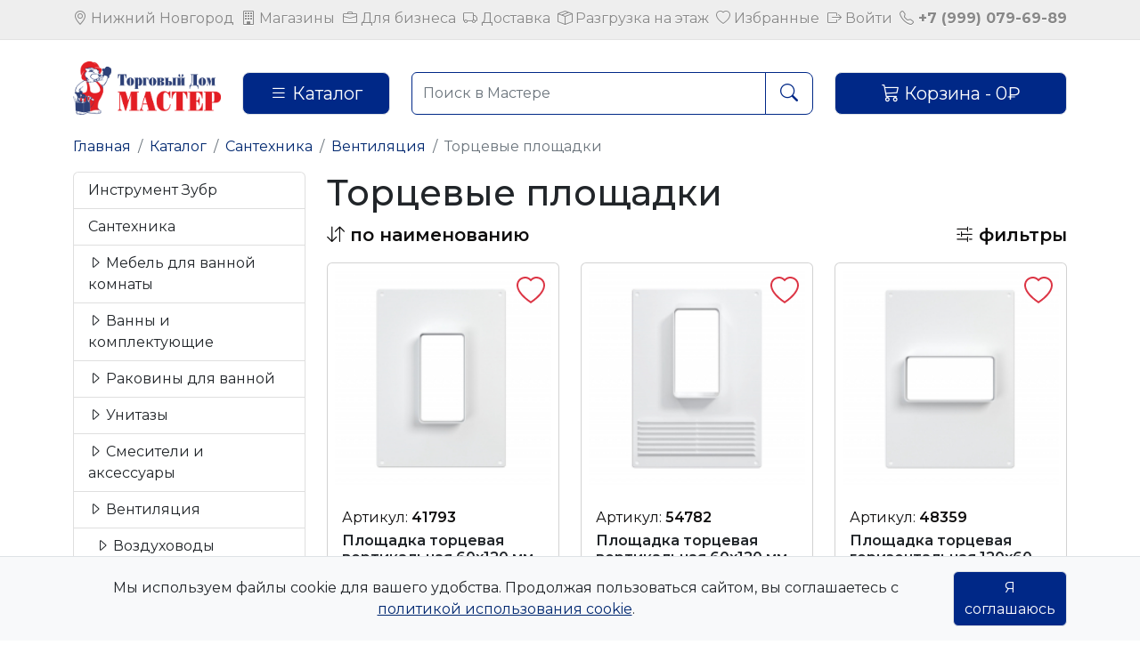

--- FILE ---
content_type: text/html; charset=UTF-8
request_url: https://tdmaster-nn.ru/index.php?id=6199&idx=catalog
body_size: 11383
content:
<!DOCTYPE html>
<html lang="ru">
<head>
<title>Торцевые площадки - ТД Мастер</title>
<meta name="yandex-verification" content="3c7eaf5aec26882c" />
<meta name="viewport" content="width=device-width, initial-scale=1">
<meta http-equiv="Content-Type" content="text/html; charset=utf-8">
<meta name="description" content="Торцевые площадки - ТД Мастер">
<meta http-equiv="X-UA-Compatible" content="IE=edge">
<script type="text/javascript" src="lib/js/jquery-3.6.0.min.js"></script>
<script type="text/javascript" src="lib/js/jquery-ui.min.js"></script>
<script type="text/javascript" src="lib/js/bootstrap.bundle.min.js"></script>
<script type="text/javascript" src="lib/js/jquery.maskedinput.min.js"></script>
<script type="text/javascript" src="lib/fancybox/jquery.fancybox.pack.js"></script>
<script type="text/javascript" src="lib/js/my.js?v1"></script>

<link type="text/css" rel="stylesheet" href="lib/css/bootstrap.min.css">
<link type="text/css" rel="stylesheet" href="lib/bootstrap-icons/bootstrap-icons.css"> 
<link type="text/css" rel="stylesheet" href="lib/fancybox/jquery.fancybox.css">
<link type="text/css" rel="stylesheet" href="lib/css/jquery-ui.min.css">
<link type="text/css" rel="stylesheet" href="lib/css/my.css">

<link href="images/cart.png" rel="icon">
<link rel="apple-touch-icon-precomposed"	sizes="57x57"	href="/images/apple-touch-icon-57x57.png">
<link rel="apple-touch-icon" 							href="/images/apple-touch-icon-57x57.png">
<link rel="apple-touch-icon"							sizes="76x76"	href="/images/apple-touch-icon-76x76.png">
<link rel="apple-touch-icon-precomposed"	sizes="76x76"	href="/images/apple-touch-icon-76x76.png">
<link rel="apple-touch-icon"							sizes="120x120"	href="/images/apple-touch-icon-120x120.png">
<link rel="apple-touch-icon-precomposed"	sizes="120x120" href="/images/apple-touch-icon-120x120.png">
<link rel="apple-touch-icon"							sizes="152x152"	href="/images/apple-touch-icon-152x152.png">
<link rel="apple-touch-icon-precomposed"	sizes="152x152" href="/images/apple-touch-icon-152x152.png">

</head>
<body class="common-home">
	<p itemscope itemtype="http://schema.org/Organization" class="d-none" >
		<a itemprop="url" href="//tdmaster-nn.ru/">
			<img itemprop="logo" src="images/headbober.jpg">
		</a>
		<span	itemprop="name">ТД «Мастер»</span>
		<span	itemprop="description">Розничная продажа строительных и отделочных материалов, а также товаров хозяйственнго назначения </span>
		<span	itemprop="address" itemscope itemtype="http://schema.org/PostalAddress">
			<span itemprop="postalCode">603095</span>
			<span itemprop="streetAddress">Пермякова, д. 20</span>
			<span itemprop="addressLocality">Россия</span>,
			<span itemprop="addressRegion">г. Нижний Новгород</span>
		</span>
		<span	itemprop="telephone">+79990796989</span>
	</p>
	<!--div id="imp-block" class="py-2 bg-primary">
		<div class="text-center">Уважаемые покупатели! Здесь можно посмотреть <a href="index.php?idx=print_page&id=84">режим нашей работы</a> в праздничные дни</div>		
	</div-->

	<nav id="top" class="d-none d-sm-block">
		<div class="container">
			<div class="d-flex justify-content-between align-items-center flex-row ">
				<div class="top-links fs-6 py-2"><i class="bi bi-geo-alt"></i> Нижний Новгород</div>
				<div class="top-links fs-6">
					<a href="index.php?id=30&idx=pages"><i class="bi bi-building"></i> Магазины</a>
				</div>
				<div class="top-links fs-6">
					<a href="index.php?id=85&idx=print_page"><i class="bi bi-briefcase"></i> Для бизнеса</a>
				</div>
				
				<div class="top-links fs-6">
					<a href="index.php?id=6&idx=print_page"><i class="bi bi-truck"></i> Доставка</a>
				</div>
				<div class="top-links fs-6">
					<a href="index.php?id=79&idx=print_page"><i class="bi bi-box-seam"></i> Разгрузка на этаж</a>
				</div>
				<div class="top-links fs-6">
					<a href="index.php?idx=catalog-favorits"><i class="bi bi-heart"></i> Избранные</a>
				</div>

					<div class="top-links fs-6">
		<a class="dropdown-item" href="index.php?idx=login" title="Войти в личный кабинет">
			<i class="bi bi-box-arrow-right"></i> Войти
		</a>
	</div>

	
				<div class="top-links fs-6 fw-bold">
					<a href="tel:+79990796989">
						<i class="bi bi-telephone"></i> +7 (999) 079-69-89
					</a>
				</div>
			</div>
		</div>
	</nav><!-- Верхние кнопки -->
	<header><!-- шапка  -->
		<div class="container d-block d-sm-none" id="deliver-block">
			<div class="hide shadow p-2 my-2 bg-body rounded">
				<div class="d-flex justify-content-between align-items-center flex-row">
					<div class="d-flex align-items-center">
						<div><a class="icon-close"><i class="bi bi-x-lg"></i></a></div>
						<div class="ps-2">
							<img src="images/logoDelivery.jpg" class="img-fluid" width="50px;">
						</div>
						<div class="ps-2">
							<div class="text-subtitle">А в приложении выгоднее!</div>
						</div>
					</div>															
					<div class="text-right">
						<a class="btn btn-sm btn-primary" href="index.php?idx=print_page&id=82">Загрузить</a>
					</div>												
				</div>					
			</div>
		</div>
		<div class="container my-4 d-block d-sm-none">
			<div class="row align-items-center">
				<div class="col-2">
					<a class="" data-bs-toggle="offcanvas" href="#offcanvasExample" role="button" aria-controls="offcanvasExample"><i class="bi bi-list fs-1 text-primary"></i></a>
				</div>
				<div class="ms-auto col-5">
					<a href="/">
						<img src="images/logo.jpg" title="ТД Мастер" alt="ТД Мастер" class="img-fluid">
					</a>
				</div>
				<div class="ms-auto col-2">
					<span data-bs-toggle="modal" href="#cart-modal" class="position-relative">
						<i class="bi bi-cart fs-1 text-primary"></i>
						<span id="dcart"></span>
					</span>
				</div>
			</div>
			<div class="col-12 mt-3">
				<form method="post">
					<div id="search" class="input-group">
						<input spellcheck="true" type="text" name="search" value="" placeholder="Поиск в Мастере" class="form-control input-lg search border-primary" aria-describedby="button-search" autocomplete="off">
						<input name="idx" type="hidden" value="search">
							<button type="submit" class="btn btn-outline-primary btn-lg" type="button" id="button-search"><i class="bi bi-search"></i></button>
					</div>
				</form>
			</div>
			<div class="col-md-3 d-none d-sm-block">
				<div class="mb-3 text-center">
					<a href="tel:+79990796989" class="phone text-secondary fs-4">
						<span class="text-danger"><i class="bi bi-telephone"></i></span> +7 (999) 079-69-89
					</a>
				</div>					
				<div id="cart">
					<button type="button" data-bs-toggle="modal" href="#cart-modal" class="btn btn-primary btn-lg w-100">
						<i class="bi bi-cart3"></i>
						<span id="cart-total">Корзина  - 0₽</span>
					</button>
				</div>
			</div>
		</div>
		<div class="container my-4 d-none d-sm-block">
			<div class="row g-4 align-items-end">
				<div class="col-md-2">
					<a href="/">
						<img src="images/logo.jpg" title="ТД Мастер" alt="ТД Мастер" class="img-fluid">
					</a>
				</div>
				<div class="col-md-2">
					<a href="index.php?idx=catalog" class="btn btn-lg btn-primary w-100"><i class="bi bi-list"></i> Каталог</a>
				</div>
				<div class="col-md-5">
					<form method="post">
						<div id="search" class="input-group">
							<input spellcheck="true" type="text" name="search" value="" placeholder="Поиск в Мастере" class="form-control input-lg search border-primary" aria-describedby="button-search" autocomplete="off">
							<input name="idx" type="hidden" value="search">
							<button type="submit" class="btn btn-outline-primary btn-lg" type="button" id="button-search"><i class="bi bi-search"></i></button>
						</div>
					</form>
				</div>
				<div class="col-md-3">					
					<div id="cart">
						<button type="button" data-bs-toggle="modal" href="#cart-modal" class="btn btn-primary btn-lg w-100">
							<i class="bi bi-cart3"></i>
							<span id="cart-total">Корзина  - 0₽</span>
						</button>
					</div>
				</div>
			</div>
		</div>
	</header>
	<div class="container my-4">
		
				<nav aria-label="breadcrumb">
			 <ol class="breadcrumb">
							<li class="breadcrumb-item">
				<a href="/" >
					<i class="fa fa-home"></i> Главная</a>
			</li>
			<li class="breadcrumb-item">
				<a href="/index.php?idx=catalog" >
					<i class="fa fa-chevron-circle-right visible-xs-inline"></i> Каталог
				</a>
			</li>

			<li class="breadcrumb-item">
				<a href="/index.php?id=413&idx=catalog" >
					<i class="fa fa-chevron-circle-right visible-xs-inline"></i> Сантехника
				</a>
			</li>

			<li class="breadcrumb-item">
				<a href="/index.php?id=214&idx=catalog" >
					<i class="fa fa-chevron-circle-right visible-xs-inline"></i> Вентиляция
				</a>
			</li>

			<li class="breadcrumb-item active" aria-current="page">
				<span itemprop="name"><i class="fa fa-chevron-circle-right visible-xs-inline"></i> Торцевые площадки</span>
			</li>


			</ol>
		</nav>

			<div class="row mb-5">
		<div class="col-md-3 d-none d-sm-block">
			<!--div class="mt-2 d-grid gap-2 mb-4">
				<a href="index.php?idx=catalog&catFilter=2" class="btn bd-green-500 w-100">Новинки</a>
				<a href="index.php?idx=catalog&catFilter=1" class="btn bd-red-500 w-100">Распродажа</a>
				<a href="index.php?idx=catalog&catFilter=3" class="btn bd-yellow-500 w-100">Лидеры продаж</a>
			</div-->
			<div class="list-group">
				<a href="/index.php?id=30780&idx=catalog" class="list-group-item menu_level_0"> Инструмент Зубр</a>
<a href="/index.php?id=413&idx=catalog" class="list-group-item menu_level_0"> Сантехника</a>
<a href="/index.php?id=22534&idx=catalog" class="list-group-item menu_level_1"><i class="bi bi-caret-right"></i>
 Мебель для ванной комнаты</a>
<a href="/index.php?id=4633&idx=catalog" class="list-group-item menu_level_1"><i class="bi bi-caret-right"></i>
 Ванны и комплектующие</a>
<a href="/index.php?id=13418&idx=catalog" class="list-group-item menu_level_1"><i class="bi bi-caret-right"></i>
 Раковины для ванной</a>
<a href="/index.php?id=222&idx=catalog" class="list-group-item menu_level_1"><i class="bi bi-caret-right"></i>
 Унитазы</a>
<a href="/index.php?id=4618&idx=catalog" class="list-group-item menu_level_1"><i class="bi bi-caret-right"></i>
 Смесители и аксессуары</a>
<a href="/index.php?id=214&idx=catalog" class="list-group-item menu_level_1"><i class="bi bi-caret-right"></i>
 Вентиляция</a>
<a href="/index.php?id=13706&idx=catalog" class="list-group-item menu_level_2"><i class="bi bi-caret-right"></i>
 Воздуховоды</a>
<a href="/index.php?id=13705&idx=catalog" class="list-group-item menu_level_2"><i class="bi bi-caret-right"></i>
 Вентиляторы вытяжные </a>
<a href="/index.php?id=13708&idx=catalog" class="list-group-item menu_level_2"><i class="bi bi-caret-right"></i>
 Решетки вентиляционные</a>
<a href="/index.php?id=13707&idx=catalog" class="list-group-item menu_level_2"><i class="bi bi-caret-right"></i>
 Лючки ревизионные</a>
<a href="/index.php?id=6199&idx=catalog" class="list-group-item active menu_level_2"><i class="bi bi-caret-right"></i>
 Торцевые площадки</a>
<a href="/index.php?id=4163&idx=catalog" class="list-group-item menu_level_1"><i class="bi bi-caret-right"></i>
 Сиденья для унитаза, ванны</a>
<a href="/index.php?id=114&idx=catalog" class="list-group-item menu_level_1"><i class="bi bi-caret-right"></i>
 Арматура</a>
<a href="/index.php?id=4184&idx=catalog" class="list-group-item menu_level_1"><i class="bi bi-caret-right"></i>
 Аксессуары для ванной</a>
<a href="/index.php?id=148&idx=catalog" class="list-group-item menu_level_1"><i class="bi bi-caret-right"></i>
 Текстиль и штанги</a>
<a href="/index.php?id=25447&idx=catalog" class="list-group-item menu_level_1"><i class="bi bi-caret-right"></i>
 Корзины для белья</a>
<a href="/index.php?id=19918&idx=catalog" class="list-group-item menu_level_1"><i class="bi bi-caret-right"></i>
 Сушилки для белья</a>
<a href="/index.php?id=22858&idx=catalog" class="list-group-item menu_level_1"><i class="bi bi-caret-right"></i>
 Прочее сантехническое</a>
<a href="/index.php?id=14341&idx=catalog" class="list-group-item menu_level_0"> Инженерные системы</a>
<a href="/index.php?id=414&idx=catalog" class="list-group-item menu_level_0"> Строй - материалы</a>
<a href="/index.php?id=6961&idx=catalog" class="list-group-item menu_level_0"> Профильные трубы</a>
<a href="/index.php?id=415&idx=catalog" class="list-group-item menu_level_0"> Инструменты</a>
<a href="/index.php?id=9&idx=catalog" class="list-group-item menu_level_0"> Электрика</a>
<a href="/index.php?id=7&idx=catalog" class="list-group-item menu_level_0"> Краски</a>
<a href="/index.php?id=462&idx=catalog" class="list-group-item menu_level_0"> Освещение</a>
<a href="/index.php?id=1&idx=catalog" class="list-group-item menu_level_0"> Напольные покрытия</a>
<a href="/index.php?id=4401&idx=catalog" class="list-group-item menu_level_0"> Керамогранит</a>
<a href="/index.php?id=28189&idx=catalog" class="list-group-item menu_level_0"> Обои</a>
<a href="/index.php?id=3916&idx=catalog" class="list-group-item menu_level_0"> Кухни</a>
<a href="/index.php?id=89&idx=catalog" class="list-group-item menu_level_0"> Крепеж</a>
<a href="/index.php?id=88&idx=catalog" class="list-group-item menu_level_0"> Замки</a>
<a href="/index.php?id=90&idx=catalog" class="list-group-item menu_level_0"> Товары для дома</a>
<a href="/index.php?id=19927&idx=catalog" class="list-group-item menu_level_0"> Сад</a>
<a href="/index.php?id=890&idx=catalog" class="list-group-item menu_level_0"> Декор</a>
<a href="/index.php?id=27531&idx=catalog" class="list-group-item menu_level_0"> Автотовары</a>

			</div>	
			<div class="pt-3 text-muted">
				<b>Внимание!</b> Изображение товара может отличаться от реального.
			</div>
		</div>
		<!--div class="col-md-3 d-block d-sm-none">
			<div class="mt-2 d-grid gap-2 mb-4">
				<a href="index.php?idx=catalog&catFilter=2" class="btn bd-green-500 w-100">Новинки</a>
				<a href="index.php?idx=catalog&catFilter=1" class="btn bd-red-500 w-100">Распродажа</a>
				<a href="index.php?idx=catalog&catFilter=3" class="btn bd-yellow-500 w-100">Лидеры продаж</a>
			</div>
		</div-->
		<div id="content" class="col-lg-9">
			<h1>Торцевые площадки</h1>
			
			<div class="d-flex justify-content-between mb-3">
									<div role="button" data-bs-toggle="collapse" data-bs-target="#collapseSortOptions" aria-expanded="false" aria-controls="collapseSortOptions">
						<div id="tovar-sort-method">
							<i class="bi bi-arrow-down-up"></i> <span id="sort-method-name" rel="name">по наименованию</span>
						</div>						
					</div>
					
				<div id="spLoad">				<div id="filter-button">
					<a role="button" data-bs-toggle="modal" data-bs-target="#category-select-list">
						<i class="bi bi-sliders2"></i> фильтры
					</a>
				</div>

				<div class="modal fade" id="category-select-list" aria-hidden="true" tabindex="-1">
					<div class="modal-dialog modal-dialog-centered modal-dialog-scrollable">
						<div class="modal-content category">
							<div class="modal-header">
								<h5 class="modal-title">Фильтры</h5>
								<button type="button" class="btn-close" data-bs-dismiss="modal" aria-label="Close"></button>
							</div>
							<div class="modal-body">								
							 	<input name="parentsId" 	type="hidden" value="6199">
								<input name="oidx" 			type="hidden" value="search">
							 		<legend>Цвет</legend>
	<div class="form-check">		
		<label class="form-check-label">
			<input name="cat_name_718_cat_val_719" class="form-check-input" type="checkbox" value="" > Белый <span class="kol-vo">25<span>
		</label>
	</div>	<legend>Диаметр воздуховода</legend>
	<div class="form-check">		
		<label class="form-check-label">
			<input name="cat_name_838_cat_val_840" class="form-check-input" type="checkbox" value="" > 100 мм <span class="kol-vo">5<span>
		</label>
	</div>	<div class="form-check">		
		<label class="form-check-label">
			<input name="cat_name_838_cat_val_881" class="form-check-input" type="checkbox" value="" > 110 мм <span class="kol-vo">2<span>
		</label>
	</div>	<div class="form-check">		
		<label class="form-check-label">
			<input name="cat_name_838_cat_val_883" class="form-check-input" type="checkbox" value="" > 115 мм <span class="kol-vo">2<span>
		</label>
	</div>	<div class="form-check">		
		<label class="form-check-label">
			<input name="cat_name_838_cat_val_841" class="form-check-input" type="checkbox" value="" > 120 мм <span class="kol-vo">2<span>
		</label>
	</div>	<div class="form-check">		
		<label class="form-check-label">
			<input name="cat_name_838_cat_val_842" class="form-check-input" type="checkbox" value="" > 125 мм <span class="kol-vo">3<span>
		</label>
	</div>	<div class="form-check">		
		<label class="form-check-label">
			<input name="cat_name_838_cat_val_882" class="form-check-input" type="checkbox" value="" > 130 мм <span class="kol-vo">2<span>
		</label>
	</div>	<div class="form-check">		
		<label class="form-check-label">
			<input name="cat_name_838_cat_val_884" class="form-check-input" type="checkbox" value="" > 135 мм <span class="kol-vo">2<span>
		</label>
	</div>	<div class="form-check">		
		<label class="form-check-label">
			<input name="cat_name_838_cat_val_885" class="form-check-input" type="checkbox" value="" > 140 мм <span class="kol-vo">2<span>
		</label>
	</div>	<div class="form-check">		
		<label class="form-check-label">
			<input name="cat_name_838_cat_val_843" class="form-check-input" type="checkbox" value="" > 150 мм <span class="kol-vo">2<span>
		</label>
	</div>	<legend>Материал</legend>
	<div class="form-check">		
		<label class="form-check-label">
			<input name="cat_name_866_cat_val_870" class="form-check-input" type="checkbox" value="" > Металл <span class="kol-vo">1<span>
		</label>
	</div>	<div class="form-check">		
		<label class="form-check-label">
			<input name="cat_name_866_cat_val_867" class="form-check-input" type="checkbox" value="" > Пластик <span class="kol-vo">8<span>
		</label>
	</div>	<div class="form-check">		
		<label class="form-check-label">
			<input name="cat_name_866_cat_val_887" class="form-check-input" type="checkbox" value="" > Сталь <span class="kol-vo">17<span>
		</label>
	</div>
							</div>
							<div class="modal-footer">
								<button type="button" class="btn btn-primary category-tovar-find w-100" data-bs-dismiss="modal">Показать</button>
							</div>
						</div>
					</div>
					<div  id="sub-menu" class="popover custom-popover bs-popover-auto fade show hide" role="tooltip" style="" data-popper-placement="right">
						<div class="popover-arrow"></div>
						<div class="popover-body">
							<div class="btn-group" role="group">		
								<span class="input-group-text">Найдено: <span class="category-kolvo"></span></span>
								<span role="button" class="btn category-tovar-find btn-primary" data-bs-dismiss="modal">Показать</span>
							</div>
						</div>
					</div>
				</div>


				</div>
			</div>
			<div class="collapse" id="collapseSortOptions">
				<div class="card card-body my-3">
					<div class="sort-method-option" role="button" rel="name">по наименованию</div>
					<div class="sort-method-option" role="button" rel="price1">по возрастанию цены</div>
					<div class="sort-method-option" role="button" rel="price2">по убыванию цены</div>
				</div>
			</div>
			
				
			<div id="tovar" class="mb-2">
									<div class="row g-sm-4 gx-1 gy-4 row-cols-2">
										<div class="col-sm-4 col-6">
					<div class="card h-100 catalogId " rel="24240" data-goods-id="24240">
						<div class="position-relative">
								<a class="img-popup" href="index.php?id=24240&idx=tov_info" href1="images/catalog/b/7/24240.jpg">
									<img class="card-img-top p-2" src="images/catalog/s/7/24240.jpg" alt="Площадка торцевая вертикальная 60х120 мм (612ПТВ)" title="Площадка торцевая вертикальная 60х120 мм (612ПТВ)">							
								</a>
							<div role="button" class="p-1 rounded-circle favorit position-absolute">
								<svg xmlns="http://www.w3.org/2000/svg" width="32" height="32" fill="currentColor" class="bi bi-heart" viewBox="0 0 16 16">
  <path d="m8 2.748-.717-.737C5.6.281 2.514.878 1.4 3.053c-.523 1.023-.641 2.5.314 4.385.92 1.815 2.834 3.989 6.286 6.357 3.452-2.368 5.365-4.542 6.286-6.357.955-1.886.838-3.362.314-4.385C13.486.878 10.4.28 8.717 2.01zM8 15C-7.333 4.868 3.279-3.04 7.824 1.143q.09.083.176.171a3 3 0 0 1 .176-.17C12.72-3.042 23.333 4.867 8 15"/>
</svg>
							</div>
						</div>
						<div class="card-body">
							<div class="card-text mb-1 articul-text-size">Артикул: <span class="articul-text">41793</span> 
								<!--a tabindex="0" class="review-count" href="#rating"  data-bs-toggle="modal" role="button" >
									 <span class="rating"><i class="bi bi-star"></i><i class="bi bi-star"></i><i class="bi bi-star"></i><i class="bi bi-star"></i><i class="bi bi-star"></i> <span>0</span>
</span>

								</a--> 
							</div>
							<h6 class="card-title mb-1">
								<a href="index.php?id=24240&idx=tov_info">Площадка торцевая вертикальная 60х120 мм (612ПТВ)</a>
							</h6>
													
						</div>
						<div class="mb-2 px-2">
							
						</div>						
						<div class="card-footer">	
							<div class="mb-2 ostatock-text">
													В <a href="#" class="ostatokMagOpen fw-bold" data-bs-toggle="modal" data-bs-target="#ostatok">4 магазинах</a>
							</div>
							<div class="card-text mb-2 price-text">
								<div class=" d-flex align-items-center">
									От: <span class="ps-1" data-bs-toggle="tooltip" data-bs-placement="top" data-bs-title="При заказе с сайта"><strong>137</strong>₽</span> | <span class="edizm-text fw-bold">шт</span>
								</div> 
							</div>
							<div class="input-group mb-2">
								<input type="number" class="form-control border-primary qunity" placeholder="Сколько?" value="" >
								<button class="btn btn-outline-primary add-to-cart" type="button" ><i class="bi bi-cart"></i></button>
							</div>
						</div>
					</div>
				</div>				<div class="col-sm-4 col-6">
					<div class="card h-100 catalogId " rel="6175" data-goods-id="6175">
						<div class="position-relative">
								<a class="img-popup" href="index.php?id=6175&idx=tov_info" href1="images/catalog/b/2/6175.jpg">
									<img class="card-img-top p-2" src="images/catalog/s/2/6175.jpg" alt="Площадка торцевая вертикальная 60х120 мм с решеткой (612ПТВР)" title="Площадка торцевая вертикальная 60х120 мм с решеткой (612ПТВР)">							
								</a>
							<div role="button" class="p-1 rounded-circle favorit position-absolute">
								<svg xmlns="http://www.w3.org/2000/svg" width="32" height="32" fill="currentColor" class="bi bi-heart" viewBox="0 0 16 16">
  <path d="m8 2.748-.717-.737C5.6.281 2.514.878 1.4 3.053c-.523 1.023-.641 2.5.314 4.385.92 1.815 2.834 3.989 6.286 6.357 3.452-2.368 5.365-4.542 6.286-6.357.955-1.886.838-3.362.314-4.385C13.486.878 10.4.28 8.717 2.01zM8 15C-7.333 4.868 3.279-3.04 7.824 1.143q.09.083.176.171a3 3 0 0 1 .176-.17C12.72-3.042 23.333 4.867 8 15"/>
</svg>
							</div>
						</div>
						<div class="card-body">
							<div class="card-text mb-1 articul-text-size">Артикул: <span class="articul-text">54782</span> 
								<!--a tabindex="0" class="review-count" href="#rating"  data-bs-toggle="modal" role="button" >
									 <span class="rating"><i class="bi bi-star"></i><i class="bi bi-star"></i><i class="bi bi-star"></i><i class="bi bi-star"></i><i class="bi bi-star"></i> <span>0</span>
</span>

								</a--> 
							</div>
							<h6 class="card-title mb-1">
								<a href="index.php?id=6175&idx=tov_info">Площадка торцевая вертикальная 60х120 мм с решеткой (612ПТВР)</a>
							</h6>
													
						</div>
						<div class="mb-2 px-2">
							
						</div>						
						<div class="card-footer">	
							<div class="mb-2 ostatock-text">
													В <a href="#" class="ostatokMagOpen fw-bold" data-bs-toggle="modal" data-bs-target="#ostatok">3 магазинах</a>
							</div>
							<div class="card-text mb-2 price-text">
								<div class=" d-flex align-items-center">
									От: <span class="ps-1" data-bs-toggle="tooltip" data-bs-placement="top" data-bs-title="При заказе с сайта"><strong>137</strong>₽</span> | <span class="edizm-text fw-bold">шт</span>
								</div> 
							</div>
							<div class="input-group mb-2">
								<input type="number" class="form-control border-primary qunity" placeholder="Сколько?" value="" >
								<button class="btn btn-outline-primary add-to-cart" type="button" ><i class="bi bi-cart"></i></button>
							</div>
						</div>
					</div>
				</div>				<div class="col-sm-4 col-6">
					<div class="card h-100 catalogId " rel="219" data-goods-id="219">
						<div class="position-relative">
								<a class="img-popup" href="index.php?id=219&idx=tov_info" href1="images/catalog/b/1/219.jpg">
									<img class="card-img-top p-2" src="images/catalog/s/1/219.jpg" alt="Площадка торцевая горизонтальная 120х60 мм (612ПТГ)" title="Площадка торцевая горизонтальная 120х60 мм (612ПТГ)">							
								</a>
							<div role="button" class="p-1 rounded-circle favorit position-absolute">
								<svg xmlns="http://www.w3.org/2000/svg" width="32" height="32" fill="currentColor" class="bi bi-heart" viewBox="0 0 16 16">
  <path d="m8 2.748-.717-.737C5.6.281 2.514.878 1.4 3.053c-.523 1.023-.641 2.5.314 4.385.92 1.815 2.834 3.989 6.286 6.357 3.452-2.368 5.365-4.542 6.286-6.357.955-1.886.838-3.362.314-4.385C13.486.878 10.4.28 8.717 2.01zM8 15C-7.333 4.868 3.279-3.04 7.824 1.143q.09.083.176.171a3 3 0 0 1 .176-.17C12.72-3.042 23.333 4.867 8 15"/>
</svg>
							</div>
						</div>
						<div class="card-body">
							<div class="card-text mb-1 articul-text-size">Артикул: <span class="articul-text">48359</span> 
								<!--a tabindex="0" class="review-count" href="#rating"  data-bs-toggle="modal" role="button" >
									 <span class="rating"><i class="bi bi-star"></i><i class="bi bi-star"></i><i class="bi bi-star"></i><i class="bi bi-star"></i><i class="bi bi-star"></i> <span>0</span>
</span>

								</a--> 
							</div>
							<h6 class="card-title mb-1">
								<a href="index.php?id=219&idx=tov_info">Площадка торцевая горизонтальная 120х60 мм (612ПТГ)</a>
							</h6>
													
						</div>
						<div class="mb-2 px-2">
							
						</div>						
						<div class="card-footer">	
							<div class="mb-2 ostatock-text">
													В <a href="#" class="ostatokMagOpen fw-bold" data-bs-toggle="modal" data-bs-target="#ostatok">3 магазинах</a>
							</div>
							<div class="card-text mb-2 price-text">
								<div class=" d-flex align-items-center">
									От: <span class="ps-1" data-bs-toggle="tooltip" data-bs-placement="top" data-bs-title="При заказе с сайта"><strong>140</strong>₽</span> | <span class="edizm-text fw-bold">шт</span>
								</div> 
							</div>
							<div class="input-group mb-2">
								<input type="number" class="form-control border-primary qunity" placeholder="Сколько?" value="" >
								<button class="btn btn-outline-primary add-to-cart" type="button" ><i class="bi bi-cart"></i></button>
							</div>
						</div>
					</div>
				</div>				<div class="col-sm-4 col-6">
					<div class="card h-100 catalogId " rel="6173" data-goods-id="6173">
						<div class="position-relative">
								<a class="img-popup" href="index.php?id=6173&idx=tov_info" href1="images/catalog/b/2/6173.jpg">
									<img class="card-img-top p-2" src="images/catalog/s/2/6173.jpg" alt="Площадка торцевая горизонтальная 120х60 мм с решеткой (612ПТГР)" title="Площадка торцевая горизонтальная 120х60 мм с решеткой (612ПТГР)">							
								</a>
							<div role="button" class="p-1 rounded-circle favorit position-absolute">
								<svg xmlns="http://www.w3.org/2000/svg" width="32" height="32" fill="currentColor" class="bi bi-heart" viewBox="0 0 16 16">
  <path d="m8 2.748-.717-.737C5.6.281 2.514.878 1.4 3.053c-.523 1.023-.641 2.5.314 4.385.92 1.815 2.834 3.989 6.286 6.357 3.452-2.368 5.365-4.542 6.286-6.357.955-1.886.838-3.362.314-4.385C13.486.878 10.4.28 8.717 2.01zM8 15C-7.333 4.868 3.279-3.04 7.824 1.143q.09.083.176.171a3 3 0 0 1 .176-.17C12.72-3.042 23.333 4.867 8 15"/>
</svg>
							</div>
						</div>
						<div class="card-body">
							<div class="card-text mb-1 articul-text-size">Артикул: <span class="articul-text">54781</span> 
								<!--a tabindex="0" class="review-count" href="#rating"  data-bs-toggle="modal" role="button" >
									 <span class="rating"><i class="bi bi-star"></i><i class="bi bi-star"></i><i class="bi bi-star"></i><i class="bi bi-star"></i><i class="bi bi-star"></i> <span>0</span>
</span>

								</a--> 
							</div>
							<h6 class="card-title mb-1">
								<a href="index.php?id=6173&idx=tov_info">Площадка торцевая горизонтальная 120х60 мм с решеткой (612ПТГР)</a>
							</h6>
													
						</div>
						<div class="mb-2 px-2">
							
						</div>						
						<div class="card-footer">	
							<div class="mb-2 ostatock-text">
													В <a href="#" class="ostatokMagOpen fw-bold" data-bs-toggle="modal" data-bs-target="#ostatok">3 магазинах</a>
							</div>
							<div class="card-text mb-2 price-text">
								<div class=" d-flex align-items-center">
									От: <span class="ps-1" data-bs-toggle="tooltip" data-bs-placement="top" data-bs-title="При заказе с сайта"><strong>136</strong>₽</span> | <span class="edizm-text fw-bold">шт</span>
								</div> 
							</div>
							<div class="input-group mb-2">
								<input type="number" class="form-control border-primary qunity" placeholder="Сколько?" value="" >
								<button class="btn btn-outline-primary add-to-cart" type="button" ><i class="bi bi-cart"></i></button>
							</div>
						</div>
					</div>
				</div>				<div class="col-sm-4 col-6">
					<div class="card h-100 catalogId " rel="884" data-goods-id="884">
						<div class="position-relative">
								<a class="img-popup" href="index.php?id=884&idx=tov_info" href1="images/catalog/b/1/884.jpg">
									<img class="card-img-top p-2" src="images/catalog/s/1/884.jpg" alt="Площадка торцевая металлическая 100 мм (100ПТМ)" title="Площадка торцевая металлическая 100 мм (100ПТМ)">							
								</a>
							<div role="button" class="p-1 rounded-circle favorit position-absolute">
								<svg xmlns="http://www.w3.org/2000/svg" width="32" height="32" fill="currentColor" class="bi bi-heart" viewBox="0 0 16 16">
  <path d="m8 2.748-.717-.737C5.6.281 2.514.878 1.4 3.053c-.523 1.023-.641 2.5.314 4.385.92 1.815 2.834 3.989 6.286 6.357 3.452-2.368 5.365-4.542 6.286-6.357.955-1.886.838-3.362.314-4.385C13.486.878 10.4.28 8.717 2.01zM8 15C-7.333 4.868 3.279-3.04 7.824 1.143q.09.083.176.171a3 3 0 0 1 .176-.17C12.72-3.042 23.333 4.867 8 15"/>
</svg>
							</div>
						</div>
						<div class="card-body">
							<div class="card-text mb-1 articul-text-size">Артикул: <span class="articul-text">57022</span> 
								<!--a tabindex="0" class="review-count" href="#rating"  data-bs-toggle="modal" role="button" >
									 <span class="rating"><i class="bi bi-star"></i><i class="bi bi-star"></i><i class="bi bi-star"></i><i class="bi bi-star"></i><i class="bi bi-star"></i> <span>0</span>
</span>

								</a--> 
							</div>
							<h6 class="card-title mb-1">
								<a href="index.php?id=884&idx=tov_info">Площадка торцевая металлическая 100 мм (100ПТМ)</a>
							</h6>
													
						</div>
						<div class="mb-2 px-2">
							
						</div>						
						<div class="card-footer">	
							<div class="mb-2 ostatock-text">
													В <a href="#" class="ostatokMagOpen fw-bold" data-bs-toggle="modal" data-bs-target="#ostatok">1 магазине</a>
							</div>
							<div class="card-text mb-2 price-text">
								<div class=" d-flex align-items-center">
									От: <span class="ps-1" data-bs-toggle="tooltip" data-bs-placement="top" data-bs-title="При заказе с сайта"><strong>253</strong>₽</span> | <span class="edizm-text fw-bold">шт</span>
								</div> 
							</div>
							<div class="input-group mb-2">
								<input type="number" class="form-control border-primary qunity" placeholder="Сколько?" value="" >
								<button class="btn btn-outline-primary add-to-cart" type="button" ><i class="bi bi-cart"></i></button>
							</div>
						</div>
					</div>
				</div>				<div class="col-sm-4 col-6">
					<div class="card h-100 catalogId " rel="22512" data-goods-id="22512">
						<div class="position-relative">
								<a class="img-popup" href="index.php?id=22512&idx=tov_info" href1="images/catalog/b/6/22512.jpg">
									<img class="card-img-top p-2" src="images/catalog/s/6/22512.jpg" alt="Площадка торцевая металлическая 100 мм с решеткой (100ПТМР)" title="Площадка торцевая металлическая 100 мм с решеткой (100ПТМР)">							
								</a>
							<div role="button" class="p-1 rounded-circle favorit position-absolute">
								<svg xmlns="http://www.w3.org/2000/svg" width="32" height="32" fill="currentColor" class="bi bi-heart" viewBox="0 0 16 16">
  <path d="m8 2.748-.717-.737C5.6.281 2.514.878 1.4 3.053c-.523 1.023-.641 2.5.314 4.385.92 1.815 2.834 3.989 6.286 6.357 3.452-2.368 5.365-4.542 6.286-6.357.955-1.886.838-3.362.314-4.385C13.486.878 10.4.28 8.717 2.01zM8 15C-7.333 4.868 3.279-3.04 7.824 1.143q.09.083.176.171a3 3 0 0 1 .176-.17C12.72-3.042 23.333 4.867 8 15"/>
</svg>
							</div>
						</div>
						<div class="card-body">
							<div class="card-text mb-1 articul-text-size">Артикул: <span class="articul-text">6238</span> 
								<!--a tabindex="0" class="review-count" href="#rating"  data-bs-toggle="modal" role="button" >
									 <span class="rating"><i class="bi bi-star"></i><i class="bi bi-star"></i><i class="bi bi-star"></i><i class="bi bi-star"></i><i class="bi bi-star"></i> <span>0</span>
</span>

								</a--> 
							</div>
							<h6 class="card-title mb-1">
								<a href="index.php?id=22512&idx=tov_info">Площадка торцевая металлическая 100 мм с решеткой (100ПТМР)</a>
							</h6>
													
						</div>
						<div class="mb-2 px-2">
							
						</div>						
						<div class="card-footer">	
							<div class="mb-2 ostatock-text">
													В <a href="#" class="ostatokMagOpen fw-bold" data-bs-toggle="modal" data-bs-target="#ostatok">1 магазине</a>
							</div>
							<div class="card-text mb-2 price-text">
								<div class=" d-flex align-items-center">
									От: <span class="ps-1" data-bs-toggle="tooltip" data-bs-placement="top" data-bs-title="При заказе с сайта"><strong>253</strong>₽</span> | <span class="edizm-text fw-bold">шт</span>
								</div> 
							</div>
							<div class="input-group mb-2">
								<input type="number" class="form-control border-primary qunity" placeholder="Сколько?" value="" >
								<button class="btn btn-outline-primary add-to-cart" type="button" ><i class="bi bi-cart"></i></button>
							</div>
						</div>
					</div>
				</div>				<div class="col-sm-4 col-6">
					<div class="card h-100 catalogId " rel="2288" data-goods-id="2288">
						<div class="position-relative">
								<a class="img-popup" href="index.php?id=2288&idx=tov_info" href1="images/catalog/b/1/2288.jpg">
									<img class="card-img-top p-2" src="images/catalog/s/1/2288.jpg" alt="Площадка торцевая металлическая 110 мм (110ПТМ)" title="Площадка торцевая металлическая 110 мм (110ПТМ)">							
								</a>
							<div role="button" class="p-1 rounded-circle favorit position-absolute">
								<svg xmlns="http://www.w3.org/2000/svg" width="32" height="32" fill="currentColor" class="bi bi-heart" viewBox="0 0 16 16">
  <path d="m8 2.748-.717-.737C5.6.281 2.514.878 1.4 3.053c-.523 1.023-.641 2.5.314 4.385.92 1.815 2.834 3.989 6.286 6.357 3.452-2.368 5.365-4.542 6.286-6.357.955-1.886.838-3.362.314-4.385C13.486.878 10.4.28 8.717 2.01zM8 15C-7.333 4.868 3.279-3.04 7.824 1.143q.09.083.176.171a3 3 0 0 1 .176-.17C12.72-3.042 23.333 4.867 8 15"/>
</svg>
							</div>
						</div>
						<div class="card-body">
							<div class="card-text mb-1 articul-text-size">Артикул: <span class="articul-text">54546</span> 
								<!--a tabindex="0" class="review-count" href="#rating"  data-bs-toggle="modal" role="button" >
									 <span class="rating"><i class="bi bi-star"></i><i class="bi bi-star"></i><i class="bi bi-star"></i><i class="bi bi-star"></i><i class="bi bi-star"></i> <span>0</span>
</span>

								</a--> 
							</div>
							<h6 class="card-title mb-1">
								<a href="index.php?id=2288&idx=tov_info">Площадка торцевая металлическая 110 мм (110ПТМ)</a>
							</h6>
													
						</div>
						<div class="mb-2 px-2">
							
						</div>						
						<div class="card-footer">	
							<div class="mb-2 ostatock-text">
													В <a href="#" class="ostatokMagOpen fw-bold" data-bs-toggle="modal" data-bs-target="#ostatok">2 магазинах</a>
							</div>
							<div class="card-text mb-2 price-text">
								<div class=" d-flex align-items-center">
									От: <span class="ps-1" data-bs-toggle="tooltip" data-bs-placement="top" data-bs-title="При заказе с сайта"><strong>148</strong>₽</span> | <span class="edizm-text fw-bold">шт</span>
								</div> 
							</div>
							<div class="input-group mb-2">
								<input type="number" class="form-control border-primary qunity" placeholder="Сколько?" value="" >
								<button class="btn btn-outline-primary add-to-cart" type="button" ><i class="bi bi-cart"></i></button>
							</div>
						</div>
					</div>
				</div>				<div class="col-sm-4 col-6">
					<div class="card h-100 catalogId " rel="1271" data-goods-id="1271">
						<div class="position-relative">
								<a class="img-popup" href="index.php?id=1271&idx=tov_info" href1="images/catalog/b/1/1271.jpg">
									<img class="card-img-top p-2" src="images/catalog/s/1/1271.jpg" alt="Площадка торцевая металлическая 110 мм с решеткой (110ПТМР)" title="Площадка торцевая металлическая 110 мм с решеткой (110ПТМР)">							
								</a>
							<div role="button" class="p-1 rounded-circle favorit position-absolute">
								<svg xmlns="http://www.w3.org/2000/svg" width="32" height="32" fill="currentColor" class="bi bi-heart" viewBox="0 0 16 16">
  <path d="m8 2.748-.717-.737C5.6.281 2.514.878 1.4 3.053c-.523 1.023-.641 2.5.314 4.385.92 1.815 2.834 3.989 6.286 6.357 3.452-2.368 5.365-4.542 6.286-6.357.955-1.886.838-3.362.314-4.385C13.486.878 10.4.28 8.717 2.01zM8 15C-7.333 4.868 3.279-3.04 7.824 1.143q.09.083.176.171a3 3 0 0 1 .176-.17C12.72-3.042 23.333 4.867 8 15"/>
</svg>
							</div>
						</div>
						<div class="card-body">
							<div class="card-text mb-1 articul-text-size">Артикул: <span class="articul-text">45485</span> 
								<!--a tabindex="0" class="review-count" href="#rating"  data-bs-toggle="modal" role="button" >
									 <span class="rating"><i class="bi bi-star"></i><i class="bi bi-star"></i><i class="bi bi-star"></i><i class="bi bi-star"></i><i class="bi bi-star"></i> <span>0</span>
</span>

								</a--> 
							</div>
							<h6 class="card-title mb-1">
								<a href="index.php?id=1271&idx=tov_info">Площадка торцевая металлическая 110 мм с решеткой (110ПТМР)</a>
							</h6>
													
						</div>
						<div class="mb-2 px-2">
							
						</div>						
						<div class="card-footer">	
							<div class="mb-2 ostatock-text">
													В <a href="#" class="ostatokMagOpen fw-bold" data-bs-toggle="modal" data-bs-target="#ostatok">1 магазине</a>
							</div>
							<div class="card-text mb-2 price-text">
								<div class=" d-flex align-items-center">
									От: <span class="ps-1" data-bs-toggle="tooltip" data-bs-placement="top" data-bs-title="При заказе с сайта"><strong>253</strong>₽</span> | <span class="edizm-text fw-bold">шт</span>
								</div> 
							</div>
							<div class="input-group mb-2">
								<input type="number" class="form-control border-primary qunity" placeholder="Сколько?" value="" >
								<button class="btn btn-outline-primary add-to-cart" type="button" ><i class="bi bi-cart"></i></button>
							</div>
						</div>
					</div>
				</div>				<div class="col-sm-4 col-6">
					<div class="card h-100 catalogId " rel="5705" data-goods-id="5705">
						<div class="position-relative">
								<a class="img-popup" href="index.php?id=5705&idx=tov_info" href1="images/catalog/b/2/5705.jpg">
									<img class="card-img-top p-2" src="images/catalog/s/2/5705.jpg" alt="Площадка торцевая металлическая 115 мм (115ПТМ)" title="Площадка торцевая металлическая 115 мм (115ПТМ)">							
								</a>
							<div role="button" class="p-1 rounded-circle favorit position-absolute">
								<svg xmlns="http://www.w3.org/2000/svg" width="32" height="32" fill="currentColor" class="bi bi-heart" viewBox="0 0 16 16">
  <path d="m8 2.748-.717-.737C5.6.281 2.514.878 1.4 3.053c-.523 1.023-.641 2.5.314 4.385.92 1.815 2.834 3.989 6.286 6.357 3.452-2.368 5.365-4.542 6.286-6.357.955-1.886.838-3.362.314-4.385C13.486.878 10.4.28 8.717 2.01zM8 15C-7.333 4.868 3.279-3.04 7.824 1.143q.09.083.176.171a3 3 0 0 1 .176-.17C12.72-3.042 23.333 4.867 8 15"/>
</svg>
							</div>
						</div>
						<div class="card-body">
							<div class="card-text mb-1 articul-text-size">Артикул: <span class="articul-text">03437</span> 
								<!--a tabindex="0" class="review-count" href="#rating"  data-bs-toggle="modal" role="button" >
									 <span class="rating"><i class="bi bi-star"></i><i class="bi bi-star"></i><i class="bi bi-star"></i><i class="bi bi-star"></i><i class="bi bi-star"></i> <span>0</span>
</span>

								</a--> 
							</div>
							<h6 class="card-title mb-1">
								<a href="index.php?id=5705&idx=tov_info">Площадка торцевая металлическая 115 мм (115ПТМ)</a>
							</h6>
													
						</div>
						<div class="mb-2 px-2">
							
						</div>						
						<div class="card-footer">	
							<div class="mb-2 ostatock-text">
													В <a href="#" class="ostatokMagOpen fw-bold" data-bs-toggle="modal" data-bs-target="#ostatok">1 магазине</a>
							</div>
							<div class="card-text mb-2 price-text">
								<div class=" d-flex align-items-center">
									От: <span class="ps-1" data-bs-toggle="tooltip" data-bs-placement="top" data-bs-title="При заказе с сайта"><strong>148</strong>₽</span> | <span class="edizm-text fw-bold">шт</span>
								</div> 
							</div>
							<div class="input-group mb-2">
								<input type="number" class="form-control border-primary qunity" placeholder="Сколько?" value="" >
								<button class="btn btn-outline-primary add-to-cart" type="button" ><i class="bi bi-cart"></i></button>
							</div>
						</div>
					</div>
				</div>				<div class="col-sm-4 col-6">
					<div class="card h-100 catalogId " rel="15929" data-goods-id="15929">
						<div class="position-relative">
								<a class="img-popup" href="index.php?id=15929&idx=tov_info" href1="images/catalog/b/4/15929.jpg">
									<img class="card-img-top p-2" src="images/catalog/s/4/15929.jpg" alt="Площадка торцевая металлическая 115 мм с решеткой (115ПТМР)" title="Площадка торцевая металлическая 115 мм с решеткой (115ПТМР)">							
								</a>
							<div role="button" class="p-1 rounded-circle favorit position-absolute">
								<svg xmlns="http://www.w3.org/2000/svg" width="32" height="32" fill="currentColor" class="bi bi-heart" viewBox="0 0 16 16">
  <path d="m8 2.748-.717-.737C5.6.281 2.514.878 1.4 3.053c-.523 1.023-.641 2.5.314 4.385.92 1.815 2.834 3.989 6.286 6.357 3.452-2.368 5.365-4.542 6.286-6.357.955-1.886.838-3.362.314-4.385C13.486.878 10.4.28 8.717 2.01zM8 15C-7.333 4.868 3.279-3.04 7.824 1.143q.09.083.176.171a3 3 0 0 1 .176-.17C12.72-3.042 23.333 4.867 8 15"/>
</svg>
							</div>
						</div>
						<div class="card-body">
							<div class="card-text mb-1 articul-text-size">Артикул: <span class="articul-text">56925</span> 
								<!--a tabindex="0" class="review-count" href="#rating"  data-bs-toggle="modal" role="button" >
									 <span class="rating"><i class="bi bi-star"></i><i class="bi bi-star"></i><i class="bi bi-star"></i><i class="bi bi-star"></i><i class="bi bi-star"></i> <span>0</span>
</span>

								</a--> 
							</div>
							<h6 class="card-title mb-1">
								<a href="index.php?id=15929&idx=tov_info">Площадка торцевая металлическая 115 мм с решеткой (115ПТМР)</a>
							</h6>
													
						</div>
						<div class="mb-2 px-2">
							
						</div>						
						<div class="card-footer">	
							<div class="mb-2 ostatock-text">
													В <a href="#" class="ostatokMagOpen fw-bold" data-bs-toggle="modal" data-bs-target="#ostatok">4 магазинах</a>
							</div>
							<div class="card-text mb-2 price-text">
								<div class=" d-flex align-items-center">
									От: <span class="ps-1" data-bs-toggle="tooltip" data-bs-placement="top" data-bs-title="При заказе с сайта"><strong>145</strong>₽</span> | <span class="edizm-text fw-bold">шт</span>
								</div> 
							</div>
							<div class="input-group mb-2">
								<input type="number" class="form-control border-primary qunity" placeholder="Сколько?" value="" >
								<button class="btn btn-outline-primary add-to-cart" type="button" ><i class="bi bi-cart"></i></button>
							</div>
						</div>
					</div>
				</div>				<div class="col-sm-4 col-6">
					<div class="card h-100 catalogId " rel="6152" data-goods-id="6152">
						<div class="position-relative">
								<a class="img-popup" href="index.php?id=6152&idx=tov_info" href1="images/catalog/b/2/6152.jpg">
									<img class="card-img-top p-2" src="images/catalog/s/2/6152.jpg" alt="Площадка торцевая металлическая 120 мм (120ПТМ)" title="Площадка торцевая металлическая 120 мм (120ПТМ)">							
								</a>
							<div role="button" class="p-1 rounded-circle favorit position-absolute">
								<svg xmlns="http://www.w3.org/2000/svg" width="32" height="32" fill="currentColor" class="bi bi-heart" viewBox="0 0 16 16">
  <path d="m8 2.748-.717-.737C5.6.281 2.514.878 1.4 3.053c-.523 1.023-.641 2.5.314 4.385.92 1.815 2.834 3.989 6.286 6.357 3.452-2.368 5.365-4.542 6.286-6.357.955-1.886.838-3.362.314-4.385C13.486.878 10.4.28 8.717 2.01zM8 15C-7.333 4.868 3.279-3.04 7.824 1.143q.09.083.176.171a3 3 0 0 1 .176-.17C12.72-3.042 23.333 4.867 8 15"/>
</svg>
							</div>
						</div>
						<div class="card-body">
							<div class="card-text mb-1 articul-text-size">Артикул: <span class="articul-text">54770</span> 
								<!--a tabindex="0" class="review-count" href="#rating"  data-bs-toggle="modal" role="button" >
									 <span class="rating"><i class="bi bi-star"></i><i class="bi bi-star"></i><i class="bi bi-star"></i><i class="bi bi-star"></i><i class="bi bi-star"></i> <span>0</span>
</span>

								</a--> 
							</div>
							<h6 class="card-title mb-1">
								<a href="index.php?id=6152&idx=tov_info">Площадка торцевая металлическая 120 мм (120ПТМ)</a>
							</h6>
													
						</div>
						<div class="mb-2 px-2">
							
						</div>						
						<div class="card-footer">	
							<div class="mb-2 ostatock-text">
													В <a href="#" class="ostatokMagOpen fw-bold" data-bs-toggle="modal" data-bs-target="#ostatok">3 магазинах</a>
							</div>
							<div class="card-text mb-2 price-text">
								<div class=" d-flex align-items-center">
									От: <span class="ps-1" data-bs-toggle="tooltip" data-bs-placement="top" data-bs-title="При заказе с сайта"><strong>148</strong>₽</span> | <span class="edizm-text fw-bold">шт</span>
								</div> 
							</div>
							<div class="input-group mb-2">
								<input type="number" class="form-control border-primary qunity" placeholder="Сколько?" value="" >
								<button class="btn btn-outline-primary add-to-cart" type="button" ><i class="bi bi-cart"></i></button>
							</div>
						</div>
					</div>
				</div>				<div class="col-sm-4 col-6">
					<div class="card h-100 catalogId " rel="8656" data-goods-id="8656">
						<div class="position-relative">
								<a class="img-popup" href="index.php?id=8656&idx=tov_info" href1="images/catalog/b/3/8656.jpg">
									<img class="card-img-top p-2" src="images/catalog/s/3/8656.jpg" alt="Площадка торцевая металлическая 120 мм с решеткой (120ПТМР)" title="Площадка торцевая металлическая 120 мм с решеткой (120ПТМР)">							
								</a>
							<div role="button" class="p-1 rounded-circle favorit position-absolute">
								<svg xmlns="http://www.w3.org/2000/svg" width="32" height="32" fill="currentColor" class="bi bi-heart" viewBox="0 0 16 16">
  <path d="m8 2.748-.717-.737C5.6.281 2.514.878 1.4 3.053c-.523 1.023-.641 2.5.314 4.385.92 1.815 2.834 3.989 6.286 6.357 3.452-2.368 5.365-4.542 6.286-6.357.955-1.886.838-3.362.314-4.385C13.486.878 10.4.28 8.717 2.01zM8 15C-7.333 4.868 3.279-3.04 7.824 1.143q.09.083.176.171a3 3 0 0 1 .176-.17C12.72-3.042 23.333 4.867 8 15"/>
</svg>
							</div>
						</div>
						<div class="card-body">
							<div class="card-text mb-1 articul-text-size">Артикул: <span class="articul-text">54773</span> 
								<!--a tabindex="0" class="review-count" href="#rating"  data-bs-toggle="modal" role="button" >
									 <span class="rating"><i class="bi bi-star"></i><i class="bi bi-star"></i><i class="bi bi-star"></i><i class="bi bi-star"></i><i class="bi bi-star"></i> <span>0</span>
</span>

								</a--> 
							</div>
							<h6 class="card-title mb-1">
								<a href="index.php?id=8656&idx=tov_info">Площадка торцевая металлическая 120 мм с решеткой (120ПТМР)</a>
							</h6>
													
						</div>
						<div class="mb-2 px-2">
							
						</div>						
						<div class="card-footer">	
							<div class="mb-2 ostatock-text">
													В <a href="#" class="ostatokMagOpen fw-bold" data-bs-toggle="modal" data-bs-target="#ostatok">1 магазине</a>
							</div>
							<div class="card-text mb-2 price-text">
								<div class=" d-flex align-items-center">
									От: <span class="ps-1" data-bs-toggle="tooltip" data-bs-placement="top" data-bs-title="При заказе с сайта"><strong>148</strong>₽</span> | <span class="edizm-text fw-bold">шт</span>
								</div> 
							</div>
							<div class="input-group mb-2">
								<input type="number" class="form-control border-primary qunity" placeholder="Сколько?" value="" >
								<button class="btn btn-outline-primary add-to-cart" type="button" ><i class="bi bi-cart"></i></button>
							</div>
						</div>
					</div>
				</div>				<div class="col-sm-4 col-6">
					<div class="card h-100 catalogId " rel="6153" data-goods-id="6153">
						<div class="position-relative">
								<a class="img-popup" href="index.php?id=6153&idx=tov_info" href1="images/catalog/b/2/6153.jpg">
									<img class="card-img-top p-2" src="images/catalog/s/2/6153.jpg" alt="Площадка торцевая металлическая 125 мм (125ПТМ)" title="Площадка торцевая металлическая 125 мм (125ПТМ)">							
								</a>
							<div role="button" class="p-1 rounded-circle favorit position-absolute">
								<svg xmlns="http://www.w3.org/2000/svg" width="32" height="32" fill="currentColor" class="bi bi-heart" viewBox="0 0 16 16">
  <path d="m8 2.748-.717-.737C5.6.281 2.514.878 1.4 3.053c-.523 1.023-.641 2.5.314 4.385.92 1.815 2.834 3.989 6.286 6.357 3.452-2.368 5.365-4.542 6.286-6.357.955-1.886.838-3.362.314-4.385C13.486.878 10.4.28 8.717 2.01zM8 15C-7.333 4.868 3.279-3.04 7.824 1.143q.09.083.176.171a3 3 0 0 1 .176-.17C12.72-3.042 23.333 4.867 8 15"/>
</svg>
							</div>
						</div>
						<div class="card-body">
							<div class="card-text mb-1 articul-text-size">Артикул: <span class="articul-text">54771</span> 
								<!--a tabindex="0" class="review-count" href="#rating"  data-bs-toggle="modal" role="button" >
									 <span class="rating"><i class="bi bi-star"></i><i class="bi bi-star"></i><i class="bi bi-star"></i><i class="bi bi-star"></i><i class="bi bi-star"></i> <span>0</span>
</span>

								</a--> 
							</div>
							<h6 class="card-title mb-1">
								<a href="index.php?id=6153&idx=tov_info">Площадка торцевая металлическая 125 мм (125ПТМ)</a>
							</h6>
													
						</div>
						<div class="mb-2 px-2">
							
						</div>						
						<div class="card-footer">	
							<div class="mb-2 ostatock-text">
													В <a href="#" class="ostatokMagOpen fw-bold" data-bs-toggle="modal" data-bs-target="#ostatok">3 магазинах</a>
							</div>
							<div class="card-text mb-2 price-text">
								<div class=" d-flex align-items-center">
									От: <span class="ps-1" data-bs-toggle="tooltip" data-bs-placement="top" data-bs-title="При заказе с сайта"><strong>148</strong>₽</span> | <span class="edizm-text fw-bold">шт</span>
								</div> 
							</div>
							<div class="input-group mb-2">
								<input type="number" class="form-control border-primary qunity" placeholder="Сколько?" value="" >
								<button class="btn btn-outline-primary add-to-cart" type="button" ><i class="bi bi-cart"></i></button>
							</div>
						</div>
					</div>
				</div>				<div class="col-sm-4 col-6">
					<div class="card h-100 catalogId " rel="4278" data-goods-id="4278">
						<div class="position-relative">
								<a class="img-popup" href="index.php?id=4278&idx=tov_info" href1="images/catalog/b/2/4278.jpg">
									<img class="card-img-top p-2" src="images/catalog/s/2/4278.jpg" alt="Площадка торцевая металлическая 125 мм с решеткой (125ПТМР)" title="Площадка торцевая металлическая 125 мм с решеткой (125ПТМР)">							
								</a>
							<div role="button" class="p-1 rounded-circle favorit position-absolute">
								<svg xmlns="http://www.w3.org/2000/svg" width="32" height="32" fill="currentColor" class="bi bi-heart" viewBox="0 0 16 16">
  <path d="m8 2.748-.717-.737C5.6.281 2.514.878 1.4 3.053c-.523 1.023-.641 2.5.314 4.385.92 1.815 2.834 3.989 6.286 6.357 3.452-2.368 5.365-4.542 6.286-6.357.955-1.886.838-3.362.314-4.385C13.486.878 10.4.28 8.717 2.01zM8 15C-7.333 4.868 3.279-3.04 7.824 1.143q.09.083.176.171a3 3 0 0 1 .176-.17C12.72-3.042 23.333 4.867 8 15"/>
</svg>
							</div>
						</div>
						<div class="card-body">
							<div class="card-text mb-1 articul-text-size">Артикул: <span class="articul-text">632</span> 
								<!--a tabindex="0" class="review-count" href="#rating"  data-bs-toggle="modal" role="button" >
									 <span class="rating"><i class="bi bi-star"></i><i class="bi bi-star"></i><i class="bi bi-star"></i><i class="bi bi-star"></i><i class="bi bi-star"></i> <span>0</span>
</span>

								</a--> 
							</div>
							<h6 class="card-title mb-1">
								<a href="index.php?id=4278&idx=tov_info">Площадка торцевая металлическая 125 мм с решеткой (125ПТМР)</a>
							</h6>
													
						</div>
						<div class="mb-2 px-2">
							
						</div>						
						<div class="card-footer">	
							<div class="mb-2 ostatock-text">
													В <a href="#" class="ostatokMagOpen fw-bold" data-bs-toggle="modal" data-bs-target="#ostatok">1 магазине</a>
							</div>
							<div class="card-text mb-2 price-text">
								<div class=" d-flex align-items-center">
									От: <span class="ps-1" data-bs-toggle="tooltip" data-bs-placement="top" data-bs-title="При заказе с сайта"><strong>245</strong>₽</span> | <span class="edizm-text fw-bold">шт</span>
								</div> 
							</div>
							<div class="input-group mb-2">
								<input type="number" class="form-control border-primary qunity" placeholder="Сколько?" value="" >
								<button class="btn btn-outline-primary add-to-cart" type="button" ><i class="bi bi-cart"></i></button>
							</div>
						</div>
					</div>
				</div>				<div class="col-sm-4 col-6">
					<div class="card h-100 catalogId " rel="11376" data-goods-id="11376">
						<div class="position-relative">
								<a class="img-popup" href="index.php?id=11376&idx=tov_info" href1="images/catalog/b/3/11376.jpg">
									<img class="card-img-top p-2" src="images/catalog/s/3/11376.jpg" alt="Площадка торцевая металлическая 130 мм (130ПТМ)" title="Площадка торцевая металлическая 130 мм (130ПТМ)">							
								</a>
							<div role="button" class="p-1 rounded-circle favorit position-absolute">
								<svg xmlns="http://www.w3.org/2000/svg" width="32" height="32" fill="currentColor" class="bi bi-heart" viewBox="0 0 16 16">
  <path d="m8 2.748-.717-.737C5.6.281 2.514.878 1.4 3.053c-.523 1.023-.641 2.5.314 4.385.92 1.815 2.834 3.989 6.286 6.357 3.452-2.368 5.365-4.542 6.286-6.357.955-1.886.838-3.362.314-4.385C13.486.878 10.4.28 8.717 2.01zM8 15C-7.333 4.868 3.279-3.04 7.824 1.143q.09.083.176.171a3 3 0 0 1 .176-.17C12.72-3.042 23.333 4.867 8 15"/>
</svg>
							</div>
						</div>
						<div class="card-body">
							<div class="card-text mb-1 articul-text-size">Артикул: <span class="articul-text">9-9274</span> 
								<!--a tabindex="0" class="review-count" href="#rating"  data-bs-toggle="modal" role="button" >
									 <span class="rating"><i class="bi bi-star"></i><i class="bi bi-star"></i><i class="bi bi-star"></i><i class="bi bi-star"></i><i class="bi bi-star"></i> <span>0</span>
</span>

								</a--> 
							</div>
							<h6 class="card-title mb-1">
								<a href="index.php?id=11376&idx=tov_info">Площадка торцевая металлическая 130 мм (130ПТМ)</a>
							</h6>
													
						</div>
						<div class="mb-2 px-2">
							
						</div>						
						<div class="card-footer">	
							<div class="mb-2 ostatock-text">
													В <a href="#" class="ostatokMagOpen fw-bold" data-bs-toggle="modal" data-bs-target="#ostatok">3 магазинах</a>
							</div>
							<div class="card-text mb-2 price-text">
								<div class=" d-flex align-items-center">
									От: <span class="ps-1" data-bs-toggle="tooltip" data-bs-placement="top" data-bs-title="При заказе с сайта"><strong>148</strong>₽</span> | <span class="edizm-text fw-bold">шт</span>
								</div> 
							</div>
							<div class="input-group mb-2">
								<input type="number" class="form-control border-primary qunity" placeholder="Сколько?" value="" >
								<button class="btn btn-outline-primary add-to-cart" type="button" ><i class="bi bi-cart"></i></button>
							</div>
						</div>
					</div>
				</div>				<div class="col-sm-4 col-6">
					<div class="card h-100 catalogId " rel="5703" data-goods-id="5703">
						<div class="position-relative">
								<a class="img-popup" href="index.php?id=5703&idx=tov_info" href1="images/catalog/b/2/5703.jpg">
									<img class="card-img-top p-2" src="images/catalog/s/2/5703.jpg" alt="Площадка торцевая металлическая 130 мм с решеткой (130ПТМР)" title="Площадка торцевая металлическая 130 мм с решеткой (130ПТМР)">							
								</a>
							<div role="button" class="p-1 rounded-circle favorit position-absolute">
								<svg xmlns="http://www.w3.org/2000/svg" width="32" height="32" fill="currentColor" class="bi bi-heart" viewBox="0 0 16 16">
  <path d="m8 2.748-.717-.737C5.6.281 2.514.878 1.4 3.053c-.523 1.023-.641 2.5.314 4.385.92 1.815 2.834 3.989 6.286 6.357 3.452-2.368 5.365-4.542 6.286-6.357.955-1.886.838-3.362.314-4.385C13.486.878 10.4.28 8.717 2.01zM8 15C-7.333 4.868 3.279-3.04 7.824 1.143q.09.083.176.171a3 3 0 0 1 .176-.17C12.72-3.042 23.333 4.867 8 15"/>
</svg>
							</div>
						</div>
						<div class="card-body">
							<div class="card-text mb-1 articul-text-size">Артикул: <span class="articul-text">-2328</span> 
								<!--a tabindex="0" class="review-count" href="#rating"  data-bs-toggle="modal" role="button" >
									 <span class="rating"><i class="bi bi-star"></i><i class="bi bi-star"></i><i class="bi bi-star"></i><i class="bi bi-star"></i><i class="bi bi-star"></i> <span>0</span>
</span>

								</a--> 
							</div>
							<h6 class="card-title mb-1">
								<a href="index.php?id=5703&idx=tov_info">Площадка торцевая металлическая 130 мм с решеткой (130ПТМР)</a>
							</h6>
													
						</div>
						<div class="mb-2 px-2">
							
						</div>						
						<div class="card-footer">	
							<div class="mb-2 ostatock-text">
													В <a href="#" class="ostatokMagOpen fw-bold" data-bs-toggle="modal" data-bs-target="#ostatok">3 магазинах</a>
							</div>
							<div class="card-text mb-2 price-text">
								<div class=" d-flex align-items-center">
									От: <span class="ps-1" data-bs-toggle="tooltip" data-bs-placement="top" data-bs-title="При заказе с сайта"><strong>127</strong>₽</span> | <span class="edizm-text fw-bold">шт</span>
								</div> 
							</div>
							<div class="input-group mb-2">
								<input type="number" class="form-control border-primary qunity" placeholder="Сколько?" value="" >
								<button class="btn btn-outline-primary add-to-cart" type="button" ><i class="bi bi-cart"></i></button>
							</div>
						</div>
					</div>
				</div>				<div class="col-sm-4 col-6">
					<div class="card h-100 catalogId " rel="9086" data-goods-id="9086">
						<div class="position-relative">
								<a class="img-popup" href="index.php?id=9086&idx=tov_info" href1="images/catalog/b/3/9086.jpg">
									<img class="card-img-top p-2" src="images/catalog/s/3/9086.jpg" alt="Площадка торцевая металлическая 135 мм (135ПТМ)" title="Площадка торцевая металлическая 135 мм (135ПТМ)">							
								</a>
							<div role="button" class="p-1 rounded-circle favorit position-absolute">
								<svg xmlns="http://www.w3.org/2000/svg" width="32" height="32" fill="currentColor" class="bi bi-heart" viewBox="0 0 16 16">
  <path d="m8 2.748-.717-.737C5.6.281 2.514.878 1.4 3.053c-.523 1.023-.641 2.5.314 4.385.92 1.815 2.834 3.989 6.286 6.357 3.452-2.368 5.365-4.542 6.286-6.357.955-1.886.838-3.362.314-4.385C13.486.878 10.4.28 8.717 2.01zM8 15C-7.333 4.868 3.279-3.04 7.824 1.143q.09.083.176.171a3 3 0 0 1 .176-.17C12.72-3.042 23.333 4.867 8 15"/>
</svg>
							</div>
						</div>
						<div class="card-body">
							<div class="card-text mb-1 articul-text-size">Артикул: <span class="articul-text">54662</span> 
								<!--a tabindex="0" class="review-count" href="#rating"  data-bs-toggle="modal" role="button" >
									 <span class="rating"><i class="bi bi-star"></i><i class="bi bi-star"></i><i class="bi bi-star"></i><i class="bi bi-star"></i><i class="bi bi-star"></i> <span>0</span>
</span>

								</a--> 
							</div>
							<h6 class="card-title mb-1">
								<a href="index.php?id=9086&idx=tov_info">Площадка торцевая металлическая 135 мм (135ПТМ)</a>
							</h6>
													
						</div>
						<div class="mb-2 px-2">
							
						</div>						
						<div class="card-footer">	
							<div class="mb-2 ostatock-text">
													В <a href="#" class="ostatokMagOpen fw-bold" data-bs-toggle="modal" data-bs-target="#ostatok">3 магазинах</a>
							</div>
							<div class="card-text mb-2 price-text">
								<div class=" d-flex align-items-center">
									От: <span class="ps-1" data-bs-toggle="tooltip" data-bs-placement="top" data-bs-title="При заказе с сайта"><strong>148</strong>₽</span> | <span class="edizm-text fw-bold">шт</span>
								</div> 
							</div>
							<div class="input-group mb-2">
								<input type="number" class="form-control border-primary qunity" placeholder="Сколько?" value="" >
								<button class="btn btn-outline-primary add-to-cart" type="button" ><i class="bi bi-cart"></i></button>
							</div>
						</div>
					</div>
				</div>				<div class="col-sm-4 col-6">
					<div class="card h-100 catalogId " rel="5630" data-goods-id="5630">
						<div class="position-relative">
								<a class="img-popup" href="index.php?id=5630&idx=tov_info" href1="images/catalog/b/2/5630.jpg">
									<img class="card-img-top p-2" src="images/catalog/s/2/5630.jpg" alt="Площадка торцевая металлическая 135 мм с решеткой (135ПТМР)" title="Площадка торцевая металлическая 135 мм с решеткой (135ПТМР)">							
								</a>
							<div role="button" class="p-1 rounded-circle favorit position-absolute">
								<svg xmlns="http://www.w3.org/2000/svg" width="32" height="32" fill="currentColor" class="bi bi-heart" viewBox="0 0 16 16">
  <path d="m8 2.748-.717-.737C5.6.281 2.514.878 1.4 3.053c-.523 1.023-.641 2.5.314 4.385.92 1.815 2.834 3.989 6.286 6.357 3.452-2.368 5.365-4.542 6.286-6.357.955-1.886.838-3.362.314-4.385C13.486.878 10.4.28 8.717 2.01zM8 15C-7.333 4.868 3.279-3.04 7.824 1.143q.09.083.176.171a3 3 0 0 1 .176-.17C12.72-3.042 23.333 4.867 8 15"/>
</svg>
							</div>
						</div>
						<div class="card-body">
							<div class="card-text mb-1 articul-text-size">Артикул: <span class="articul-text">-2332</span> 
								<!--a tabindex="0" class="review-count" href="#rating"  data-bs-toggle="modal" role="button" >
									 <span class="rating"><i class="bi bi-star"></i><i class="bi bi-star"></i><i class="bi bi-star"></i><i class="bi bi-star"></i><i class="bi bi-star"></i> <span>0</span>
</span>

								</a--> 
							</div>
							<h6 class="card-title mb-1">
								<a href="index.php?id=5630&idx=tov_info">Площадка торцевая металлическая 135 мм с решеткой (135ПТМР)</a>
							</h6>
													
						</div>
						<div class="mb-2 px-2">
							
						</div>						
						<div class="card-footer">	
							<div class="mb-2 ostatock-text">
													В <a href="#" class="ostatokMagOpen fw-bold" data-bs-toggle="modal" data-bs-target="#ostatok">4 магазинах</a>
							</div>
							<div class="card-text mb-2 price-text">
								<div class=" d-flex align-items-center">
									От: <span class="ps-1" data-bs-toggle="tooltip" data-bs-placement="top" data-bs-title="При заказе с сайта"><strong>124</strong>₽</span> | <span class="edizm-text fw-bold">шт</span>
								</div> 
							</div>
							<div class="input-group mb-2">
								<input type="number" class="form-control border-primary qunity" placeholder="Сколько?" value="" >
								<button class="btn btn-outline-primary add-to-cart" type="button" ><i class="bi bi-cart"></i></button>
							</div>
						</div>
					</div>
				</div>				<div class="col-sm-4 col-6">
					<div class="card h-100 catalogId " rel="6154" data-goods-id="6154">
						<div class="position-relative">
								<a class="img-popup" href="index.php?id=6154&idx=tov_info" href1="images/catalog/b/2/6154.jpg">
									<img class="card-img-top p-2" src="images/catalog/s/2/6154.jpg" alt="Площадка торцевая металлическая 140 мм (140ПТМ)" title="Площадка торцевая металлическая 140 мм (140ПТМ)">							
								</a>
							<div role="button" class="p-1 rounded-circle favorit position-absolute">
								<svg xmlns="http://www.w3.org/2000/svg" width="32" height="32" fill="currentColor" class="bi bi-heart" viewBox="0 0 16 16">
  <path d="m8 2.748-.717-.737C5.6.281 2.514.878 1.4 3.053c-.523 1.023-.641 2.5.314 4.385.92 1.815 2.834 3.989 6.286 6.357 3.452-2.368 5.365-4.542 6.286-6.357.955-1.886.838-3.362.314-4.385C13.486.878 10.4.28 8.717 2.01zM8 15C-7.333 4.868 3.279-3.04 7.824 1.143q.09.083.176.171a3 3 0 0 1 .176-.17C12.72-3.042 23.333 4.867 8 15"/>
</svg>
							</div>
						</div>
						<div class="card-body">
							<div class="card-text mb-1 articul-text-size">Артикул: <span class="articul-text">54772</span> 
								<!--a tabindex="0" class="review-count" href="#rating"  data-bs-toggle="modal" role="button" >
									 <span class="rating"><i class="bi bi-star"></i><i class="bi bi-star"></i><i class="bi bi-star"></i><i class="bi bi-star"></i><i class="bi bi-star"></i> <span>0</span>
</span>

								</a--> 
							</div>
							<h6 class="card-title mb-1">
								<a href="index.php?id=6154&idx=tov_info">Площадка торцевая металлическая 140 мм (140ПТМ)</a>
							</h6>
													
						</div>
						<div class="mb-2 px-2">
							
						</div>						
						<div class="card-footer">	
							<div class="mb-2 ostatock-text">
													В <a href="#" class="ostatokMagOpen fw-bold" data-bs-toggle="modal" data-bs-target="#ostatok">3 магазинах</a>
							</div>
							<div class="card-text mb-2 price-text">
								<div class=" d-flex align-items-center">
									От: <span class="ps-1" data-bs-toggle="tooltip" data-bs-placement="top" data-bs-title="При заказе с сайта"><strong>145</strong>₽</span> | <span class="edizm-text fw-bold">шт</span>
								</div> 
							</div>
							<div class="input-group mb-2">
								<input type="number" class="form-control border-primary qunity" placeholder="Сколько?" value="" >
								<button class="btn btn-outline-primary add-to-cart" type="button" ><i class="bi bi-cart"></i></button>
							</div>
						</div>
					</div>
				</div>				<div class="col-sm-4 col-6">
					<div class="card h-100 catalogId " rel="15175" data-goods-id="15175">
						<div class="position-relative">
								<a class="img-popup" href="index.php?id=15175&idx=tov_info" href1="images/catalog/b/4/15175.jpg">
									<img class="card-img-top p-2" src="images/catalog/s/4/15175.jpg" alt="Площадка торцевая металлическая 140 мм с решеткой (140ПТМР)" title="Площадка торцевая металлическая 140 мм с решеткой (140ПТМР)">							
								</a>
							<div role="button" class="p-1 rounded-circle favorit position-absolute">
								<svg xmlns="http://www.w3.org/2000/svg" width="32" height="32" fill="currentColor" class="bi bi-heart" viewBox="0 0 16 16">
  <path d="m8 2.748-.717-.737C5.6.281 2.514.878 1.4 3.053c-.523 1.023-.641 2.5.314 4.385.92 1.815 2.834 3.989 6.286 6.357 3.452-2.368 5.365-4.542 6.286-6.357.955-1.886.838-3.362.314-4.385C13.486.878 10.4.28 8.717 2.01zM8 15C-7.333 4.868 3.279-3.04 7.824 1.143q.09.083.176.171a3 3 0 0 1 .176-.17C12.72-3.042 23.333 4.867 8 15"/>
</svg>
							</div>
						</div>
						<div class="card-body">
							<div class="card-text mb-1 articul-text-size">Артикул: <span class="articul-text">43505</span> 
								<!--a tabindex="0" class="review-count" href="#rating"  data-bs-toggle="modal" role="button" >
									 <span class="rating"><i class="bi bi-star"></i><i class="bi bi-star"></i><i class="bi bi-star"></i><i class="bi bi-star"></i><i class="bi bi-star"></i> <span>0</span>
</span>

								</a--> 
							</div>
							<h6 class="card-title mb-1">
								<a href="index.php?id=15175&idx=tov_info">Площадка торцевая металлическая 140 мм с решеткой (140ПТМР)</a>
							</h6>
													
						</div>
						<div class="mb-2 px-2">
							
						</div>						
						<div class="card-footer">	
							<div class="mb-2 ostatock-text">
													В <a href="#" class="ostatokMagOpen fw-bold" data-bs-toggle="modal" data-bs-target="#ostatok">1 магазине</a>
							</div>
							<div class="card-text mb-2 price-text">
								<div class=" d-flex align-items-center">
									От: <span class="ps-1" data-bs-toggle="tooltip" data-bs-placement="top" data-bs-title="При заказе с сайта"><strong>245</strong>₽</span> | <span class="edizm-text fw-bold">шт</span>
								</div> 
							</div>
							<div class="input-group mb-2">
								<input type="number" class="form-control border-primary qunity" placeholder="Сколько?" value="" >
								<button class="btn btn-outline-primary add-to-cart" type="button" ><i class="bi bi-cart"></i></button>
							</div>
						</div>
					</div>
				</div>				<div class="col-sm-4 col-6">
					<div class="card h-100 catalogId " rel="5704" data-goods-id="5704">
						<div class="position-relative">
								<a class="img-popup" href="index.php?id=5704&idx=tov_info" href1="images/catalog/b/2/5704.jpg">
									<img class="card-img-top p-2" src="images/catalog/s/2/5704.jpg" alt="Площадка торцевая металлическая 150 мм (150ПТМ)" title="Площадка торцевая металлическая 150 мм (150ПТМ)">							
								</a>
							<div role="button" class="p-1 rounded-circle favorit position-absolute">
								<svg xmlns="http://www.w3.org/2000/svg" width="32" height="32" fill="currentColor" class="bi bi-heart" viewBox="0 0 16 16">
  <path d="m8 2.748-.717-.737C5.6.281 2.514.878 1.4 3.053c-.523 1.023-.641 2.5.314 4.385.92 1.815 2.834 3.989 6.286 6.357 3.452-2.368 5.365-4.542 6.286-6.357.955-1.886.838-3.362.314-4.385C13.486.878 10.4.28 8.717 2.01zM8 15C-7.333 4.868 3.279-3.04 7.824 1.143q.09.083.176.171a3 3 0 0 1 .176-.17C12.72-3.042 23.333 4.867 8 15"/>
</svg>
							</div>
						</div>
						<div class="card-body">
							<div class="card-text mb-1 articul-text-size">Артикул: <span class="articul-text">41633</span> 
								<!--a tabindex="0" class="review-count" href="#rating"  data-bs-toggle="modal" role="button" >
									 <span class="rating"><i class="bi bi-star"></i><i class="bi bi-star"></i><i class="bi bi-star"></i><i class="bi bi-star"></i><i class="bi bi-star"></i> <span>0</span>
</span>

								</a--> 
							</div>
							<h6 class="card-title mb-1">
								<a href="index.php?id=5704&idx=tov_info">Площадка торцевая металлическая 150 мм (150ПТМ)</a>
							</h6>
													
						</div>
						<div class="mb-2 px-2">
							
						</div>						
						<div class="card-footer">	
							<div class="mb-2 ostatock-text">
													В <a href="#" class="ostatokMagOpen fw-bold" data-bs-toggle="modal" data-bs-target="#ostatok">1 магазине</a>
							</div>
							<div class="card-text mb-2 price-text">
								<div class=" d-flex align-items-center">
									От: <span class="ps-1" data-bs-toggle="tooltip" data-bs-placement="top" data-bs-title="При заказе с сайта"><strong>152</strong>₽</span> | <span class="edizm-text fw-bold">шт</span>
								</div> 
							</div>
							<div class="input-group mb-2">
								<input type="number" class="form-control border-primary qunity" placeholder="Сколько?" value="" >
								<button class="btn btn-outline-primary add-to-cart" type="button" ><i class="bi bi-cart"></i></button>
							</div>
						</div>
					</div>
				</div>				<div class="col-sm-4 col-6">
					<div class="card h-100 catalogId " rel="33167" data-goods-id="33167">
						<div class="position-relative">
								<a class="img-popup" href="index.php?id=33167&idx=tov_info" href1="images/catalog/b/9/33167.jpg">
									<img class="card-img-top p-2" src="images/catalog/s/9/33167.jpg" alt="Площадка торцевая металлическая 150 мм с решеткой (150ПТМР)" title="Площадка торцевая металлическая 150 мм с решеткой (150ПТМР)">							
								</a>
							<div role="button" class="p-1 rounded-circle favorit position-absolute">
								<svg xmlns="http://www.w3.org/2000/svg" width="32" height="32" fill="currentColor" class="bi bi-heart" viewBox="0 0 16 16">
  <path d="m8 2.748-.717-.737C5.6.281 2.514.878 1.4 3.053c-.523 1.023-.641 2.5.314 4.385.92 1.815 2.834 3.989 6.286 6.357 3.452-2.368 5.365-4.542 6.286-6.357.955-1.886.838-3.362.314-4.385C13.486.878 10.4.28 8.717 2.01zM8 15C-7.333 4.868 3.279-3.04 7.824 1.143q.09.083.176.171a3 3 0 0 1 .176-.17C12.72-3.042 23.333 4.867 8 15"/>
</svg>
							</div>
						</div>
						<div class="card-body">
							<div class="card-text mb-1 articul-text-size">Артикул: <span class="articul-text">53785</span> 
								<!--a tabindex="0" class="review-count" href="#rating"  data-bs-toggle="modal" role="button" >
									 <span class="rating"><i class="bi bi-star"></i><i class="bi bi-star"></i><i class="bi bi-star"></i><i class="bi bi-star"></i><i class="bi bi-star"></i> <span>0</span>
</span>

								</a--> 
							</div>
							<h6 class="card-title mb-1">
								<a href="index.php?id=33167&idx=tov_info">Площадка торцевая металлическая 150 мм с решеткой (150ПТМР)</a>
							</h6>
													
						</div>
						<div class="mb-2 px-2">
							
						</div>						
						<div class="card-footer">	
							<div class="mb-2 ostatock-text">
													В <a href="#" class="ostatokMagOpen fw-bold" data-bs-toggle="modal" data-bs-target="#ostatok">1 магазине</a>
							</div>
							<div class="card-text mb-2 price-text">
								<div class=" d-flex align-items-center">
									От: <span class="ps-1" data-bs-toggle="tooltip" data-bs-placement="top" data-bs-title="При заказе с сайта"><strong>253</strong>₽</span> | <span class="edizm-text fw-bold">шт</span>
								</div> 
							</div>
							<div class="input-group mb-2">
								<input type="number" class="form-control border-primary qunity" placeholder="Сколько?" value="" >
								<button class="btn btn-outline-primary add-to-cart" type="button" ><i class="bi bi-cart"></i></button>
							</div>
						</div>
					</div>
				</div>				<div class="col-sm-4 col-6">
					<div class="card h-100 catalogId " rel="5690" data-goods-id="5690">
						<div class="position-relative">
								<a class="img-popup" href="index.php?id=5690&idx=tov_info" href1="images/catalog/b/2/5690.jpg">
									<img class="card-img-top p-2" src="images/catalog/s/2/5690.jpg" alt="Площадка торцевая пластиковая 100 мм (100ПТП)" title="Площадка торцевая пластиковая 100 мм (100ПТП)">							
								</a>
							<div role="button" class="p-1 rounded-circle favorit position-absolute">
								<svg xmlns="http://www.w3.org/2000/svg" width="32" height="32" fill="currentColor" class="bi bi-heart" viewBox="0 0 16 16">
  <path d="m8 2.748-.717-.737C5.6.281 2.514.878 1.4 3.053c-.523 1.023-.641 2.5.314 4.385.92 1.815 2.834 3.989 6.286 6.357 3.452-2.368 5.365-4.542 6.286-6.357.955-1.886.838-3.362.314-4.385C13.486.878 10.4.28 8.717 2.01zM8 15C-7.333 4.868 3.279-3.04 7.824 1.143q.09.083.176.171a3 3 0 0 1 .176-.17C12.72-3.042 23.333 4.867 8 15"/>
</svg>
							</div>
						</div>
						<div class="card-body">
							<div class="card-text mb-1 articul-text-size">Артикул: <span class="articul-text">41101</span> 
								<!--a tabindex="0" class="review-count" href="#rating"  data-bs-toggle="modal" role="button" >
									 <span class="rating"><i class="bi bi-star"></i><i class="bi bi-star"></i><i class="bi bi-star"></i><i class="bi bi-star"></i><i class="bi bi-star"></i> <span>0</span>
</span>

								</a--> 
							</div>
							<h6 class="card-title mb-1">
								<a href="index.php?id=5690&idx=tov_info">Площадка торцевая пластиковая 100 мм (100ПТП)</a>
							</h6>
													
						</div>
						<div class="mb-2 px-2">
							
						</div>						
						<div class="card-footer">	
							<div class="mb-2 ostatock-text">
													В <a href="#" class="ostatokMagOpen fw-bold" data-bs-toggle="modal" data-bs-target="#ostatok">3 магазинах</a>
							</div>
							<div class="card-text mb-2 price-text">
								<div class=" d-flex align-items-center">
									От: <span class="ps-1" data-bs-toggle="tooltip" data-bs-placement="top" data-bs-title="При заказе с сайта"><strong>137</strong>₽</span> | <span class="edizm-text fw-bold">шт</span>
								</div> 
							</div>
							<div class="input-group mb-2">
								<input type="number" class="form-control border-primary qunity" placeholder="Сколько?" value="" >
								<button class="btn btn-outline-primary add-to-cart" type="button" ><i class="bi bi-cart"></i></button>
							</div>
						</div>
					</div>
				</div>				<div class="col-sm-4 col-6">
					<div class="card h-100 catalogId " rel="6176" data-goods-id="6176">
						<div class="position-relative">
								<a class="img-popup" href="index.php?id=6176&idx=tov_info" href1="images/catalog/b/2/6176.jpg">
									<img class="card-img-top p-2" src="images/catalog/s/2/6176.jpg" alt="Площадка торцевая пластиковая 100 мм с решеткой (100ПТПР)" title="Площадка торцевая пластиковая 100 мм с решеткой (100ПТПР)">							
								</a>
							<div role="button" class="p-1 rounded-circle favorit position-absolute">
								<svg xmlns="http://www.w3.org/2000/svg" width="32" height="32" fill="currentColor" class="bi bi-heart" viewBox="0 0 16 16">
  <path d="m8 2.748-.717-.737C5.6.281 2.514.878 1.4 3.053c-.523 1.023-.641 2.5.314 4.385.92 1.815 2.834 3.989 6.286 6.357 3.452-2.368 5.365-4.542 6.286-6.357.955-1.886.838-3.362.314-4.385C13.486.878 10.4.28 8.717 2.01zM8 15C-7.333 4.868 3.279-3.04 7.824 1.143q.09.083.176.171a3 3 0 0 1 .176-.17C12.72-3.042 23.333 4.867 8 15"/>
</svg>
							</div>
						</div>
						<div class="card-body">
							<div class="card-text mb-1 articul-text-size">Артикул: <span class="articul-text">54783</span> 
								<!--a tabindex="0" class="review-count" href="#rating"  data-bs-toggle="modal" role="button" >
									 <span class="rating"><i class="bi bi-star"></i><i class="bi bi-star"></i><i class="bi bi-star"></i><i class="bi bi-star"></i><i class="bi bi-star"></i> <span>0</span>
</span>

								</a--> 
							</div>
							<h6 class="card-title mb-1">
								<a href="index.php?id=6176&idx=tov_info">Площадка торцевая пластиковая 100 мм с решеткой (100ПТПР)</a>
							</h6>
													
						</div>
						<div class="mb-2 px-2">
							
						</div>						
						<div class="card-footer">	
							<div class="mb-2 ostatock-text">
													В <a href="#" class="ostatokMagOpen fw-bold" data-bs-toggle="modal" data-bs-target="#ostatok">2 магазинах</a>
							</div>
							<div class="card-text mb-2 price-text">
								<div class=" d-flex align-items-center">
									От: <span class="ps-1" data-bs-toggle="tooltip" data-bs-placement="top" data-bs-title="При заказе с сайта"><strong>140</strong>₽</span> | <span class="edizm-text fw-bold">шт</span>
								</div> 
							</div>
							<div class="input-group mb-2">
								<input type="number" class="form-control border-primary qunity" placeholder="Сколько?" value="" >
								<button class="btn btn-outline-primary add-to-cart" type="button" ><i class="bi bi-cart"></i></button>
							</div>
						</div>
					</div>
				</div>				<div class="col-sm-4 col-6">
					<div class="card h-100 catalogId " rel="28586" data-goods-id="28586">
						<div class="position-relative">
								<a class="img-popup" href="index.php?id=28586&idx=tov_info" href1="images/catalog/b/8/28586.jpg">
									<img class="card-img-top p-2" src="images/catalog/s/8/28586.jpg" alt="Площадка торцевая пластиковая 100 мм с сеткой (1825РУ10Ф)" title="Площадка торцевая пластиковая 100 мм с сеткой (1825РУ10Ф)">							
								</a>
							<div role="button" class="p-1 rounded-circle favorit position-absolute">
								<svg xmlns="http://www.w3.org/2000/svg" width="32" height="32" fill="currentColor" class="bi bi-heart" viewBox="0 0 16 16">
  <path d="m8 2.748-.717-.737C5.6.281 2.514.878 1.4 3.053c-.523 1.023-.641 2.5.314 4.385.92 1.815 2.834 3.989 6.286 6.357 3.452-2.368 5.365-4.542 6.286-6.357.955-1.886.838-3.362.314-4.385C13.486.878 10.4.28 8.717 2.01zM8 15C-7.333 4.868 3.279-3.04 7.824 1.143q.09.083.176.171a3 3 0 0 1 .176-.17C12.72-3.042 23.333 4.867 8 15"/>
</svg>
							</div>
						</div>
						<div class="card-body">
							<div class="card-text mb-1 articul-text-size">Артикул: <span class="articul-text">44853</span> 
								<!--a tabindex="0" class="review-count" href="#rating"  data-bs-toggle="modal" role="button" >
									 <span class="rating"><i class="bi bi-star"></i><i class="bi bi-star"></i><i class="bi bi-star"></i><i class="bi bi-star"></i><i class="bi bi-star"></i> <span>0</span>
</span>

								</a--> 
							</div>
							<h6 class="card-title mb-1">
								<a href="index.php?id=28586&idx=tov_info">Площадка торцевая пластиковая 100 мм с сеткой (1825РУ10Ф)</a>
							</h6>
													
						</div>
						<div class="mb-2 px-2">
							
						</div>						
						<div class="card-footer">	
							<div class="mb-2 ostatock-text">
													В <a href="#" class="ostatokMagOpen fw-bold" data-bs-toggle="modal" data-bs-target="#ostatok">1 магазине</a>
							</div>
							<div class="card-text mb-2 price-text">
								<div class=" d-flex align-items-center">
									От: <span class="ps-1" data-bs-toggle="tooltip" data-bs-placement="top" data-bs-title="При заказе с сайта"><strong>310</strong>₽</span> | <span class="edizm-text fw-bold">шт</span>
								</div> 
							</div>
							<div class="input-group mb-2">
								<input type="number" class="form-control border-primary qunity" placeholder="Сколько?" value="" >
								<button class="btn btn-outline-primary add-to-cart" type="button" ><i class="bi bi-cart"></i></button>
							</div>
						</div>
					</div>
				</div>				<div class="col-sm-4 col-6">
					<div class="card h-100 catalogId " rel="20213" data-goods-id="20213">
						<div class="position-relative">
								<a class="img-popup" href="index.php?id=20213&idx=tov_info" href1="images/catalog/b/6/20213.jpg">
									<img class="card-img-top p-2" src="images/catalog/s/6/20213.jpg" alt="Площадка торцевая пластиковая 125 мм с сеткой (1825РУ12,5Ф)" title="Площадка торцевая пластиковая 125 мм с сеткой (1825РУ12,5Ф)">							
								</a>
							<div role="button" class="p-1 rounded-circle favorit position-absolute">
								<svg xmlns="http://www.w3.org/2000/svg" width="32" height="32" fill="currentColor" class="bi bi-heart" viewBox="0 0 16 16">
  <path d="m8 2.748-.717-.737C5.6.281 2.514.878 1.4 3.053c-.523 1.023-.641 2.5.314 4.385.92 1.815 2.834 3.989 6.286 6.357 3.452-2.368 5.365-4.542 6.286-6.357.955-1.886.838-3.362.314-4.385C13.486.878 10.4.28 8.717 2.01zM8 15C-7.333 4.868 3.279-3.04 7.824 1.143q.09.083.176.171a3 3 0 0 1 .176-.17C12.72-3.042 23.333 4.867 8 15"/>
</svg>
							</div>
						</div>
						<div class="card-body">
							<div class="card-text mb-1 articul-text-size">Артикул: <span class="articul-text">--379</span> 
								<!--a tabindex="0" class="review-count" href="#rating"  data-bs-toggle="modal" role="button" >
									 <span class="rating"><i class="bi bi-star"></i><i class="bi bi-star"></i><i class="bi bi-star"></i><i class="bi bi-star"></i><i class="bi bi-star"></i> <span>0</span>
</span>

								</a--> 
							</div>
							<h6 class="card-title mb-1">
								<a href="index.php?id=20213&idx=tov_info">Площадка торцевая пластиковая 125 мм с сеткой (1825РУ12,5Ф)</a>
							</h6>
													
						</div>
						<div class="mb-2 px-2">
							
						</div>						
						<div class="card-footer">	
							<div class="mb-2 ostatock-text">
													В <a href="#" class="ostatokMagOpen fw-bold" data-bs-toggle="modal" data-bs-target="#ostatok">1 магазине</a>
							</div>
							<div class="card-text mb-2 price-text">
								<div class=" d-flex align-items-center">
									От: <span class="ps-1" data-bs-toggle="tooltip" data-bs-placement="top" data-bs-title="При заказе с сайта"><strong>319</strong>₽</span> | <span class="edizm-text fw-bold">шт</span>
								</div> 
							</div>
							<div class="input-group mb-2">
								<input type="number" class="form-control border-primary qunity" placeholder="Сколько?" value="" >
								<button class="btn btn-outline-primary add-to-cart" type="button" ><i class="bi bi-cart"></i></button>
							</div>
						</div>
					</div>
				</div>
					</div>	
					

			</div>
			
			<div class="d-none" id="catMode" rel=""></div>
			<div class="d-none" id="catFilter" rel="0"></div>
		</div>

		<!-- Modal -->
		<div class="modal fade modal-sm" id="rating" aria-hidden="true" tabindex="-1">
			<div class="modal-dialog modal-dialog-centered">
				<div class="modal-content text-center">
					<div class="modal-header">
						<h5 class="modal-title">Рейтинг товара</h5>
					</div>
					<div class="modal-body"></div>
				</div>
			</div>
		</div>
		<div class="modal fade" id="ostatok" tabindex="-1" aria-labelledby="ostatokModalLabel" aria-hidden="true">
			<div class="modal-dialog modal-dialog-centered">
				<div class="modal-content">
					<div class="modal-header">
						<h3 class="modal-title fs-5" id="exampleModalLabel">Наличии в магазинах</h3>
						<button type="button" class="btn-close" data-bs-dismiss="modal" aria-label="Close"></button>
					</div>
					<div class="modal-body"></div>
					<div class="modal-footer">
						<button type="button" class="btn btn-secondary" data-bs-dismiss="modal">Закрыть</button>
					</div>
				</div>
			</div>
		</div>
	</div>


	</div>
	<footer>
		<div class="container mt-4 pb-4">
			<div class="pt-4 pb-3">	
				<div class="row ">
					<div class="col-md-4">
						<div class="text-white-50"><a class="" href="index.php?id=28&idx=pages">Новости</a></div>
						<div class="text-white-50"><a class="" href="index.php?id=10&idx=print_page">Обратная связь</a></div>
						<div class="text-white-50"><a class="" href="index.php?id=3&idx=print_page">Программа лояльности</a></div>
					</div>
					<div class="col-md-4 ">
						<div class="text-white-50"><a href="index.php?id=5&idx=print_page">О Компании</a></div>
						<div class="text-white-50"><a href="index.php?idx=print_page&id=81" target=_blank>Политика конфиденциальности</a></div>
						<div class="text-white-50"><a href="/images/files/politics/cookie.pdf" target=_blank>Политика использования файлов сookie</a></div>
					</div>

					<div class="col-md-4 ">
						<div class="text-white-50"><a href="index.php?id=44&idx=print_page">Оплата</a></div>
						<div class="text-white-50"><a href="index.php?id=62&idx=print_page">Обмен и возврат</a></div>
					</div>

					<div class="clearfix mt-4"></div>
					<div class="col-md-4 col-4">
						<div class=""><a href="https://play.google.com/store/apps/details?id=ru.tdmaster_nn.tdmaster"><img src="images/installGP.png" class="img-fluid"></a></div>
					</div>
					<!--div class="col-md-4 col-4">
						<div class=""><a href="https://appgallery.cloud.huawei.com/ag/n/app/C110739921?locale=ru_RU"><img src="images/installAG.png" class="img-fluid"></a></div>
					</div-->
					<!--div class="col-md-4 col-4">
						<div class=""><a href="index.php?idx=print_page&id=82"><img src="images/installAS.png" class="img-fluid"></a></div>
					</div-->
				</div>
			</div>
			<hr>
			<div class="text-white-50 mt-4">Цены действительны только для интернет-магазина и могут отличаться от цен в розничных магазинах.</div>
			<div class="text-white-50">Данный интернет-сайт носит исключительно информационный характер и ни при каких условиях не является публичной офертой, определяемой положениями пункта 1 статьи 437 Гражданского кодекса Российской Федерации.</div>						
			<div class="text-white-50">Мы не являемся официальным представителем производителей указанных брендов. Все торговые марки принадлежат их владельцам.</div>
		</div>
	</footer>
	
	<!--div id="to-top">
		<span class="btn btn-lg btn-primary">
			<i class="bi bi-chevron-double-up"></i>
		</span>
	</div-->	
	
	<div class="offcanvas offcanvas-start" tabindex="-1" id="offcanvasExample" aria-labelledby="offcanvasExampleLabel">
		<div class="offcanvas-header">
			<div class="offcanvas-title text-center" id="offcanvasExampleLabel">
				<img class="img-fluid w-50 text-center" src="images/logo.jpg">
			</div>
			<button type="button" class="btn-close" data-bs-dismiss="offcanvas" aria-label="Закрыть"></button>
		</div>

		<div class="offcanvas-body">
			<ul class="nav flex-column">
				<li class="nav-item fs-5">
					<a class="nav-link active" href="index.php?idx=catalog"><i class="bi bi-folder2-open"></i> Каталог</a>
				</li>
				<li class="nav-item fs-5">
					<a class="nav-link active" href="index.php?id=30&idx=pages"><i class="bi bi-building"></i> Магазины</a>
				</li>

				<li class="nav-item fs-5">
					<a class="nav-link active" href="index.php?idx=print_page&id=85"><i class="bi bi-briefcase"></i> Для бизнеса</a>
				</li>

				<li class="nav-item fs-5">
					<a class="nav-link active" href="index.php?idx=catalog-favorits"><i class="bi bi-heart"></i> Избранное</a>
				</li>
				<li class="nav-item fs-5">
					<a class="nav-link active" href="index.php?id=6&idx=print_page"><i class="bi bi-truck"></i> Доставка</a>
				</li>
				<li class="nav-item fs-5">
					<a class="nav-link active" href="index.php?id=79&idx=print_page"><i class="bi bi-box-seam"></i> Разгрузка на этаж</a>
				</li>
					<div class="nav-item fs-5">
		<a class="nav-link dropdown-toggle" href="#" id="navbarDropdown" role="button" data-bs-toggle="dropdown" aria-expanded="false">
			<i class="bi bi-box-arrow-in-right"></i> Вход/Регистрация
		</a>
		<ul class="dropdown-menu" aria-labelledby="navbarDropdown">
			<li>
				<a class="dropdown-item" href="index.php?idx=login" title="Войти в личный кабинет">
					<i class="bi bi-box-arrow-right"></i> Войти
				</a>
			</li>
			<li>
				<a class="dropdown-item" href="index.php?idx=singin" title="Создать личный кабинет">
					<i class="bi bi-person-plus-fill"></i> Регистрация
				</a>
			</li>
		</ul>
	</div>
	
				<li class="nav-item fs-5">
					<a class="nav-link active" href="https://vk.com/club225792355" target="_blank">
						<svg width="20" height="20" viewBox="0 0 416 415" fill="none" xmlns="http://www.w3.org/2000/svg">
							<path d="M29.2005 29.05C0.150518 58.3767 0.150513 105.272 0.150513 199.2V215.8C0.150513 309.59 0.150518 356.485 29.2005 385.95C58.5272 415 105.422 415 199.351 415H215.951C309.74 415 356.636 415 386.101 385.95C415.151 356.623 415.151 309.728 415.151 215.8V199.2C415.151 105.41 415.151 58.515 386.101 29.05C356.774 5.49687e-06 309.879 0 215.951 0H199.351C105.561 0 58.6655 5.49687e-06 29.2005 29.05ZM70.1472 126.298H117.734C119.256 205.425 154.116 238.902 181.782 245.818V126.298H226.464V194.497C253.716 191.592 282.489 160.467 292.172 126.16H336.715C333.085 143.919 325.83 160.739 315.405 175.567C304.98 190.396 291.608 202.915 276.126 212.342C293.404 220.938 308.663 233.102 320.896 248.029C333.128 262.956 342.056 280.307 347.091 298.938H297.982C287.469 266.153 261.186 240.7 226.464 237.242V298.938H220.931C126.311 298.938 72.3605 234.198 70.1472 126.298Z" fill="#3E3D3D"/>
						</svg> Мы в ВК
					</a>
				</li>
				<li class="nav-item fs-5">
					<a class="nav-link active" href="https://t.me/TD_MASTER_NN"  target="_blank">
						<svg width="20" height="20" viewBox="0 0 191 191" fill="none" xmlns="http://www.w3.org/2000/svg">
							<path d="M95.5 0C42.7567 0 0 42.7567 0 95.5C0 148.243 42.7567 191 95.5 191C148.243 191 191 148.243 191 95.5C191 42.7567 148.243 0 95.5 0ZM139.766 64.9477C138.329 80.0486 132.11 116.694 128.945 133.608C127.606 140.764 124.97 143.164 122.419 143.398C116.874 143.909 112.662 139.733 107.29 136.212C98.8849 130.703 94.1364 127.273 85.9773 121.896C76.5486 115.683 82.661 112.269 88.0344 106.685C89.4408 105.225 113.876 82.9991 114.349 80.9828C114.408 80.7306 114.464 79.7891 113.905 79.2947C113.345 78.8002 112.522 78.9677 111.927 79.1021C111.084 79.2936 97.6568 88.1687 71.6446 105.727C67.8336 108.344 64.3815 109.619 61.2883 109.553C57.8784 109.479 51.3193 107.625 46.443 106.04C40.4623 104.096 35.7089 103.068 36.1229 99.7663C36.3385 98.0463 38.7068 96.2877 43.2276 94.4907C71.0679 82.3612 89.6324 74.3643 98.9211 70.5002C125.442 59.4688 130.953 57.5526 134.545 57.4887C135.335 57.4756 137.102 57.6712 138.246 58.5996C139.007 59.261 139.492 60.1839 139.605 61.1858C139.799 62.4299 139.853 63.6917 139.766 64.9477Z" fill="#3E3D3D"/>
						</svg> Мы в Telegram
					</a>
				</li>
				<li class="nav-item fs-5 mt-3">
					<a class="nav-link active" href="tel:+79990796989">
						<i class="bi bi-telephone"></i> +7 (999) 079-69-89
					</a>
				</li>


			</ul>
		</div>
	</div>	
	<div id="cart-modal-content">
		<div class="modal fade" id="cart-modal" aria-hidden="true" tabindex="-1">
	<div class="modal-dialog modal-dialog-centered modal-dialog-scrollable">
		<div class="modal-content">
			<div class="modal-header">
				<h5 class="modal-title" id="cart-modal">Корзина</h5>
				<button type="button" class="btn-close" data-bs-dismiss="modal" aria-label="Закрыть"></button>
			</div>
			<div class="modal-body">
				<div class="container-fluid">
					<div class="row">
						<h3>Ваша корзина пуста</h3>
					</div>
				</div>
			</div>
			<div class="modal-footer">
				<div class="row gap-2">
					<div class="col-md-auto col-12">
						<a href="index.php?idx=cart" class="btn btn-primary w-100"><i class="bi bi-cart-check"></i> Перейти в корзину</a>
					</div>
					<div class="col-md-auto col-12">
						<a href="index.php?idx=zakaz-new" class="btn btn-success w-100"><i class="bi bi-check2-circle"></i> Оформить заказ</a>
					</div>
				</div>
			</div>
		</div>
	</div>
</div>

	</div>
	<div id="cookie-banner" class="cookie-banner bg-light text-dark p-3 border-top">
		<div class="container d-flex justify-content-between align-items-center flex-column flex-md-row text-center text-md-left">
			<span>Мы используем файлы cookie для вашего удобства. Продолжая пользоваться сайтом, вы соглашаетесь с <a href="files/cookie-policy.pdf" target="_blank">политикой использования cookie</a>.</span>
			<button id="cookie-accept-btn" class="btn btn-primary mt-2 mt-md-0 ms-md-3">Я соглашаюсь</button>
		</div>
	</div>
	<!-- Yandex.Metrika counter -->
	<script type="text/javascript" >
	   (function(m,e,t,r,i,k,a){m[i]=m[i]||function(){(m[i].a=m[i].a||[]).push(arguments)};
	   var z = null;m[i].l=1*new Date();
	   for (var j = 0; j < document.scripts.length; j++) {if (document.scripts[j].src === r) { return; }}
	   k=e.createElement(t),a=e.getElementsByTagName(t)[0],k.async=1,k.src=r,a.parentNode.insertBefore(k,a)})
	   (window, document, "script", "https://mc.yandex.ru/metrika/tag.js", "ym");

	   ym(13898311, "init", {
	        clickmap:true,
	        trackLinks:true,
	        accurateTrackBounce:true,
	        webvisor:true
	   });
	</script>
	<noscript><div><img src="https://mc.yandex.ru/watch/13898311" style="position:absolute; left:-9999px;" alt="" /></div></noscript>
	<!-- /Yandex.Metrika counter -->	
	<!-- Global site tag (gtag.js) - Google Analytics -->
	<script async src="https://www.googletagmanager.com/gtag/js?id=UA-20756917-4"></script>
	<script>
	  window.dataLayer = window.dataLayer || [];
	  function gtag(){dataLayer.push(arguments);}
	  gtag('js', new Date());

	  gtag('config', 'UA-20756917-4');
	</script>
</body>
</html>

--- FILE ---
content_type: text/css
request_url: https://tdmaster-nn.ru/lib/css/my.css
body_size: 4502
content:
/*@import url('https://fonts.googleapis.com/css2?family=Jura:wght@300;400;500;600;700&family=Mulish:ital,wght@0,200;0,300;0,400;0,500;0,600;0,700;0,800;0,900;1,200;1,300;1,400;1,500;1,600;1,700;1,800;1,900&family=Roboto:ital,wght@0,100;0,300;0,400;0,500;0,700;0,900;1,100;1,300;1,400;1,500;1,700;1,900&display=swap');*/
@import url('https://fonts.googleapis.com/css2?family=Montserrat:ital,wght@0,100..900;1,100..900&display=swap');
/*body{font-family:'Open Sans', sans-serif;font-weight:500;color:#666;width:100%;}*/
body{
	font-family: 'Montserrat';
	color:#0e0d0d;
	width:100%;
}
.cookie-banner {
  position: fixed;
  bottom: 0;
  width: 100%;
  z-index: 1050;
  display: none;
}
input[type="number"]::-webkit-outer-spin-button, input[type="number"]::-webkit-inner-spin-button {
	-webkit-appearance: none;
	-moz-appearance: none;
	margin: 0;
}
#imp-block{color: #fff;}
#imp-block div>a{color: #fff;}
#imp-block.bg-primary{
	background-color: #002887 !important;
}

#tovar-sort-method,#filter-button{
	font-size: 1.25rem;
	font-weight: 600;
}
.mt-4-5{margin-top:2.25rem !important;}
.fs-09{font-size: .9rem !important;}
.fs-8{font-size: .75rem !important;}
.fs-12{font-size: 12px !important;}
.form-check-input:checked {
	background-color: #002870;
	border-color: #dee2e6;
}

.breadcrumb >.breadcrumb-item a{text-decoration: none;}
#deliver-block{
	/*background-color:#002887;*/
}
#deliver-block .text-title{
	font-size: 14px;	
/*	color:#e2ffff;*/
}
#deliver-block .text-subtitle{
	font-size:16px;	
/*	color:#97c5ff;*/
}
#deliver-block .icon-close{	
	/*color:#97c5ff;*/
}
#deliver-block .btn-primary{
  --bs-btn-padding-x: 1.0rem;
  --bs-btn-border-radius: 1.0rem;
}

#top{background-color:#EEEEEE;border-bottom:0.01rem solid #e2e2e2;padding:0.05rem 0px 3px 0;color:#888;}
#top .btn-link,#top .top-links li,#top .top-links a{color:#888;text-shadow:0 1px 0 #FFF;text-decoration:none;}
#top .btn-link:hover,#top .top-links a:hover{color:#444;}
#top .dropdown-menu >.dropdown-item > a:active {color:#fff;text-decoration:none;}
#top ul{margin-bottom: 0rem;}

#menu a{color:#fff;}
#menu .navbar-brand:hover,#menu .navbar-nav > .nav-item > a:hover,#menu .nav > .nav-item > a:hover{color:rgba(255,255,255,.5);}
#menu .navbar,#menu .nav{background-color:#002887 !important;border-radius:8px;}
#menu .navbar .dropdown-menu,#menu .nav .dropdown-menu{background-color:#002887;}
#menu .navbar .dropdown-item:hover,#menu .navbar .dropdown-item:active,#menu .nav .dropdown-item:hover,#menu .nav .dropdown-item:active {color:color:#fff;background-color:#2a4d8d;}

.carousel-control.right, .carousel-control.left{background-image:none;}
.carousel-control{top:45%;color:#666;text-shadow:0px 1px 2px #FFFFFF;}
.carousel-control:hover, .carousel-control:focus{color:#337AB7;}
.carousel-indicators li{border:1px solid #666;}
.carousel-indicators .active{background-color:#666;}
.carousel{
	border:4px solid #FFF;
	border-radius:4px;
/*	box-shadow:0px 1px 4px rgba(0, 0, 0, 0.2);*/
}

#cart.open > .btn{background-image:none;background-color:#FFFFFF;border:1px solid #E6E6E6;color:#666;box-shadow:none;text-shadow:none;}
#cart.open > .btn:hover{color:#444;}
#cart .dropdown-menu{background:#eee;z-index:1001;}
#cart .dropdown-menu{min-width:100%;}
#cart .dropdown-menu li > div{min-width:427px;padding:0 10px;}
#cart .dropdown-menu li p{margin:20px 0;}
.cart	.input-group .input-group-text {border:1px solid #002887;}
#cart-modal .modal-footer {justify-content: center;}


a{color:#002870;}
a:hover{text-decoration:none;color:#7ba5e1;}
.href{cursor:pointer}
.cart-btn a,a.phone{text-decoration:none;}
.cart-btn a:hover{text-decoration:underline;}

.main-cards .card-body >a,#tovar .card-body a,.review-count{
	text-decoration:none;
	color:rgba(33,37,41);
	font-weight: 600;
	font-size: 1em;
}
#tovar .card-body .articul-text{
	font-weight: 600;
}
.main-cards .card-body >a:hover,#tovar .card-body a:hover{
	color:rgba(92,94,98);
}

.main-cards img:hover,#tovar img:hover{opacity:0.7;}
.main-cards > .col > .card {--bs-card-spacer-x: 0.5rem;text-align:center;}

.goods-foto {min-height: 300px;}

.border-primary {border-color: #002887 !important;}


/* Common styles for all types */
.bs-callout{padding: 20px;margin: 20px 0;border: 1px solid #eee;border-left-width: 5px;border-radius: 3px;}
.bs-callout h4{margin-top:0;margin-bottom: 5px;}
.bs-callout p:last-child{margin-bottom: 0;}
.bs-callout code{border-radius: 3px;}
.bs-callout + .bs-callout{margin-top: -5px;}

/* Variations */
.bs-callout-danger{border-left-color: #ce4844;}
.bs-callout-danger h4,.bs-callout-danger h3,.bs-callout-danger h2 {color: #ce4844;}
.bs-callout-warning{border-left-color: #aa6708;}
.bs-callout-warning h4,.bs-callout-warning h3,.bs-callout-warning h2{color: #aa6708;}
.bs-callout-info{border-left-color: #1b809e;}
.bs-callout-success{border-left-color: #5bb75b;}
.bs-callout-info h4,.bs-callout-info h3,.bs-callout-info h2{color: #1b809e;}
.bs-callout-success .bs-callout-link{color: #2b542c;}
.bs-callout-danger .bs-callout-link{color: #ce4844;}

.btn-inverse{color:#ffffff;text-shadow:0 -1px 0 rgba(0, 0, 0, 0.25);background-color:#363636;background-image:linear-gradient(to bottom, #444444, #222222);background-repeat:repeat-x;border-color:#222222 #222222 #000000;}
.btn-inverse:hover, .btn-inverse:active, .btn-inverse.active, .btn-inverse.disabled, .btn-inverse[disabled]{background-color:#222222;background-image:linear-gradient(to bottom, #333333, #111111);}

.menu_level_1{padding-left:1rem !important;}
.menu_level_2{padding-left:1.5rem !important;}
.menu_level_3{padding-left:2rem !important;}
.menu_level_4{padding-left:2.5rem !important;}

.rating{padding-bottom:0px;}
.rating > i{padding-left:2px; }
.rating > span:last-child{color:#002887;font-weight:normal;}
.rating > span:last-child:hover{color:#7ba5e1;}
.rating >.bi.bi-star-fill	{color:#FC0;font-size:15px;}
.rating >.bi.bi-star			{color:#999;font-size:15px;}
.rating >.bi.bi-star + .bi.bi-star-fill{color:#E69500;}

.review_count{bottom:2px;position:relative;}
.review_count .rating > span:last-child{top:1px;position:relative;}
.review_open{cursor:pointer;color:#23a1d1;margin-left:10px;}.review_open:hover{color:#23527c;}

.author .rating .fa-stack .fa-stack-1x{line-height:0.8;}

#column-left .product-layout,#column-right .product-layout{width:100%;}
#form-review .btn-group .btn-primary.active{background-color: #faa732;background-image: linear-gradient(to bottom, #fbb450, #f89406);background-repeat: repeat-x;border-color: #f89406 #f89406 #ad6704;}
/*#form-review .btn-group .btn-primary:active:hover{background-color: #d58512;border-color: #985f0d;background-image: linear-gradient(to bottom, #985f0d, #e0962b);}*/

#review{margin-top:20px;}
.review-list{padding:0px;overflow:none;margin-bottom:20px;}
.review-list .author{margin-bottom:8px;}
.review-list .rating img{padding-left:10px;}
.review-list .text .replay{padding-top:5px;color:#2B83BD;}
.review-list .text .replay > div:first-child{padding-left:15px;}
.review-list > .text{border:1px solid #ccc;background:#F0F0F0;border-radius:5px;padding:10px;position:relative;color:#333;box-shadow:0 0 1px #000;}
.review-list > .text.commentsHide{border:1px solid #ebccd1;background:#f2dede;box-shadow:0 0 1px #D88383;}
.review-list > .text::before,.review-list > .text::after{content:'';position:absolute;background:#F0F0F0;border-left:1px solid #ccc;border-top:1px solid #ccc;left:20px;top:-11px;width:20px;height:20px;box-shadow:0 0 1px #000;z-index:-1;transform:rotate(45deg);-webkit-transform:rotate(45deg);}
.review-list > .text.commentsHide::before,.review-list > .text.commentsHide::after{background:#f2dede;border-left:1px solid #ebccd1;border-top:1px solid #ebccd1;}
.review-list > .text::after {z-index:1;box-shadow:none;}

.ui-autocomplete{max-height:20rem;max-width:40rem;overflow-y:scroll;overflow-x:hidden;}
.ui-autocomplete>li.ui-menu-item{height: 70px;}
.ui-autocomplete>li.ui-menu-item>a>img{width:60px;float: left;margin-right: 5px;}
.ui-autocomplete>li.ui-menu-item>a>span{height: 60px;}
.ui-state-focus, .ui-widget-content .ui-state-focus{border:1px solid red;background:#CFF2FA;text-decoration:none;font-weight:normal;color:#1D5987;}
.ui-state-focus a,.ui-state-focus a:hover{color:#2E6E9E;}
.ui-state-active, .ui-widget-content .ui-state-active, .ui-widget-header .ui-state-active, a.ui-button:active, .ui-button:active, .ui-button.ui-state-active:hover{
	border:1px solid #fff;
	background: #002870;
	font-weight:normal;
	color:#fff;
}
.ui-menu-item > a{text-decoration:none;}

mark, .mark, #tovar h4 > a > span > b{background-color:#DFF0D8;padding:0 0 0 0;color:#3C763D;}
#tovar .row .card-body{
	padding-bottom:5px !important;
}
#tovar .card-footer .price-text{
	font-size: 1.25rem;
}

#to-top {bottom:55px;position:fixed;}
#to-top>img{border-radius:4px;}
#to-top:hover {opacity:0.8;cursor:pointer;}
#to-top .btn-primary{border:none;}

footer{background-color:#363636; color:#ffffff;text-shadow:0 -1px 0 rgba(0, 0, 0, 0.25);margin:0;}
footer a{color:#fff;text-decoration:none;}
footer a:hover{color:rgba(255,255,255,.5);}
h1{color:rgba(33, 37, 41);}

#dmenu{background-color:#EEEEEE !important;z-index: 10;}
#dmenu a{color:#000;text-decoration:none;}

#content{min-height:40rem;}
.comments{height:10rem !important;}
.hide{display:none;}

.favorit{
	top: .7rem !important;
	right: .7rem !important;
	color:rgba(var(--bs-danger-rgb));
	background-color: transparent;
	border-color:var(--bs-gray-300);
}
.favorit:hover{
	color:rgba(233,84,98,0.5);
	border-color:var(--bs-gray-500);
}
.text-primary{
	color:#002887 !important;
}


.bg-primary {
	background-color: #002887 !important;
}
.nav{
	--bs-nav-link-color: #002887;
	--bs-nav-link-hover-color:#7ba5e1;
}
.list-group {
	--bs-list-group-active-bg: #002887;
	--bs-list-group-active-border-color: #05112e;
}
.btn-outline-primary{
	--bs-btn-color						:#002887;
	--bs-btn-border-color			:#002887;
	--bs-btn-hover-bg					:#002887;
	--bs-btn-hover-border-color	:#002887;
	--bs-btn-active-bg				:#002887;
	--bs-btn-active-border-color	:#002887;
	--bs-btn-disabled-color			:#002887;
}
.btn-primary {
	--bs-btn-bg: #002887;
	--bs-btn-border-color: #dee2e6;
	--bs-btn-hover-bg: #0e4699;
	--bs-btn-hover-border-color: #0a58ca;
	--bs-btn-focus-shadow-rgb: 49,132,253;
	--bs-btn-active-bg: #002887;
	--bs-btn-active-border-color: #dee2e6;
	--bs-btn-disabled-bg: #00178b;
	--bs-btn-disabled-border-color: #dee2e6;
}

.pagination {
	--bs-pagination-color:#002887;
	--bs-pagination-border-color: #dee2e6;

	--bs-pagination-hover-color:#002887;
	--bs-pagination-hover-bg: #e9ecef;
	--bs-pagination-hover-border-color: #dee2e6;

	--bs-pagination-focus-color			:var(--bs-link-hover-color);
	--bs-pagination-focus-bg				:#e9ecef;

	--bs-pagination-active-color			:#fff;
	--bs-pagination-active-bg				:#002887;
	--bs-pagination-active-border-color	:#05112e;

	--bs-pagination-disabled-color: #6c757d;
	--bs-pagination-disabled-bg: #fff;
	--bs-pagination-disabled-border-color: #dee2e6;
}
.dropdown-menu {
    --bs-dropdown-link-active-bg: #002870;
}

#sub-menu{
	position: absolute;
	inset: 0px auto auto 0px;
	margin: 0px;
}
.popover-arrow{
    position: absolute;
    top: 0px;
    transform: translate(0px, 10px);
}
.popover {
	--bs-popover-body-padding-x: 0rem; 
	--bs-popover-body-padding-y: 0rem;
	--bs-popover-border-color:none;
}

.text-bg-primary {
	color: #fff!important;
	background-color:#002870 !important;
}


.bd-blue-100{color:#000;background-color:#cfe2ff}.bd-blue-200{color:#000;background-color:#9ec5fe}.bd-blue-300{color:#000;background-color:#6ea8fe}.bd-blue-400{color:#000;background-color:#3d8bfd}.bd-blue-500{color:#fff;background-color:#0d6efd}.bd-blue-600{color:#fff;background-color:#0a58ca}.bd-blue-700{color:#fff;background-color:#084298}.bd-blue-800{color:#fff;background-color:#052c65}.bd-blue-900{color:#fff;background-color:#031633}.bd-indigo-100{color:#000;background-color:#e0cffc}.bd-indigo-200{color:#000;background-color:#c29ffa}.bd-indigo-300{color:#000;background-color:#a370f7}.bd-indigo-400{color:#fff;background-color:#8540f5}.bd-indigo-500{color:#fff;background-color:#6610f2}.bd-indigo-600{color:#fff;background-color:#520dc2}.bd-indigo-700{color:#fff;background-color:#3d0a91}.bd-indigo-800{color:#fff;background-color:#290661}.bd-indigo-900{color:#fff;background-color:#140330}.bd-purple-100{color:#000;background-color:#e2d9f3}.bd-purple-200{color:#000;background-color:#c5b3e6}.bd-purple-300{color:#000;background-color:#a98eda}.bd-purple-400{color:#000;background-color:#8c68cd}.bd-purple-500{color:#fff;background-color:#6f42c1}.bd-purple-600{color:#fff;background-color:#59359a}.bd-purple-700{color:#fff;background-color:#432874}.bd-purple-800{color:#fff;background-color:#2c1a4d}.bd-purple-900{color:#fff;background-color:#160d27}.bd-pink-100{color:#000;background-color:#f7d6e6}.bd-pink-200{color:#000;background-color:#efadce}.bd-pink-300{color:#000;background-color:#e685b5}.bd-pink-400{color:#000;background-color:#de5c9d}.bd-pink-500{color:#fff;background-color:#d63384}.bd-pink-600{color:#fff;background-color:#ab296a}.bd-pink-700{color:#fff;background-color:#801f4f}.bd-pink-800{color:#fff;background-color:#561435}.bd-pink-900{color:#fff;background-color:#2b0a1a}.bd-red-100{color:#000;background-color:#f8d7da}.bd-red-200{color:#000;background-color:#f1aeb5}.bd-red-300{color:#000;background-color:#ea868f}.bd-red-400{color:#000;background-color:#e35d6a}.bd-red-500{color:#fff;background-color:#dc3545}.bd-red-600{color:#fff;background-color:#b02a37}.bd-red-700{color:#fff;background-color:#842029}.bd-red-800{color:#fff;background-color:#58151c}.bd-red-900{color:#fff;background-color:#2c0b0e}.bd-orange-100{color:#000;background-color:#ffe5d0}.bd-orange-200{color:#000;background-color:#fecba1}.bd-orange-300{color:#000;background-color:#feb272}.bd-orange-400{color:#000;background-color:#fd9843}.bd-orange-500{color:#000;background-color:#fd7e14}.bd-orange-600{color:#000;background-color:#ca6510}.bd-orange-700{color:#fff;background-color:#984c0c}.bd-orange-800{color:#fff;background-color:#653208}.bd-orange-900{color:#fff;background-color:#331904}.bd-yellow-100{color:#000;background-color:#fff3cd}.bd-yellow-200{color:#000;background-color:#ffe69c}.bd-yellow-300{color:#000;background-color:#ffda6a}.bd-yellow-400{color:#000;background-color:#ffcd39}.bd-yellow-500{color:#000;background-color:#ffc107}.bd-yellow-600{color:#000;background-color:#cc9a06}.bd-yellow-700{color:#000;background-color:#997404}.bd-yellow-800{color:#fff;background-color:#664d03}.bd-yellow-900{color:#fff;background-color:#332701}.bd-green-100{color:#000;background-color:#d1e7dd}.bd-green-200{color:#000;background-color:#a3cfbb}.bd-green-300{color:#000;background-color:#75b798}.bd-green-400{color:#000;background-color:#479f76}.bd-green-500{color:#fff;background-color:#198754}.bd-green-600{color:#fff;background-color:#146c43}.bd-green-700{color:#fff;background-color:#0f5132}.bd-green-800{color:#fff;background-color:#0a3622}.bd-green-900{color:#fff;background-color:#051b11}.bd-teal-100{color:#000;background-color:#d2f4ea}.bd-teal-200{color:#000;background-color:#a6e9d5}.bd-teal-300{color:#000;background-color:#79dfc1}.bd-teal-400{color:#000;background-color:#4dd4ac}.bd-teal-500{color:#000;background-color:#20c997}.bd-teal-600{color:#000;background-color:#1aa179}.bd-teal-700{color:#fff;background-color:#13795b}.bd-teal-800{color:#fff;background-color:#0d503c}.bd-teal-900{color:#fff;background-color:#06281e}.bd-cyan-100{color:#000;background-color:#cff4fc}.bd-cyan-200{color:#000;background-color:#9eeaf9}.bd-cyan-300{color:#000;background-color:#6edff6}.bd-cyan-400{color:#000;background-color:#3dd5f3}.bd-cyan-500{color:#000;background-color:#0dcaf0}.bd-cyan-600{color:#000;background-color:#0aa2c0}.bd-cyan-700{color:#fff;background-color:#087990}.bd-cyan-800{color:#fff;background-color:#055160}.bd-cyan-900{color:#fff;background-color:#032830}.bd-gray-100{color:#000;background-color:#f8f9fa}.bd-gray-200{color:#000;background-color:#e9ecef}.bd-gray-300{color:#000;background-color:#dee2e6}.bd-gray-400{color:#000;background-color:#ced4da}.bd-gray-500{color:#000;background-color:#adb5bd}.bd-gray-600{color:#fff;background-color:#6c757d}.bd-gray-700{color:#fff;background-color:#495057}.bd-gray-800{color:#fff;background-color:#343a40}.bd-gray-900{color:#fff;background-color:#212529}.bd-white{color:#000;background-color:#fff}.bd-black{color:#fff;background-color:#000}
.bd-red-500{
	background-color:#ee2b31;
}
.bd-primary{color:#fff;background-color:#002870;}
.bd-green-100 {
	border-color:#d1e7dd;
}
.bd-green-100:hover,.bd-green-100:active {
	background-color: #a3cfbb;
	border-color:#75b798;
}
.yellow-100{
	border-color:#ffe69c;
}
.yellow-100:hover,.yellow-100:active{
	background-color: #ffe69c;
	border-color:#ffda6a;
}

.out-head-link{
	color:#212529; 
	text-decoration:none;
}
.out-head-link:hover{
	color:#000000; 
	text-decoration:none;
}
.offcanvas-body .nav-link{
	font-weight: 400;
	color: rgba(33, 37, 41);
}    
.offcanvas-body .nav-link:hover{
	color: rgba(92, 94, 98);
}

.contact-elem{
	background-color: #f4f4f4;
	font-size: 11px;
}
.contact-elem-50{
	width: 49%;
	background-color: #f4f4f4;
	font-size: 12px;
}
.contact-elem:hover,.contact-elem-50:hover{
	cursor:pointer;
}
.contact-title{color:#5f5f5f;font-weight: bold;}
.contact-link a{color:#9d9d9d;text-decoration: none;}

@media (max-width:576px){
	.main-cards .card-body >a{
		font-size: 0.75rem;
	}
	#tovar .card-footer .ostatock-text{
		font-size: 14px;
	}
	#tovar .card-footer .edizm-text{
		font-size: 14px;
	}
	#tovar .card-footer .price-text,#tovar-sort-method,#filter-button{
		font-size: 1rem;
	}
	#tovar .card-body .articul-text-size{
		font-size: 0.85rem;
	}
}

/*#form-review >.btn-group > label > input[type="radio"]{position: absolute;clip: rect(0, 0, 0, 0);pointer-events: none;}*/

--- FILE ---
content_type: application/javascript
request_url: https://tdmaster-nn.ru/lib/js/my.js?v1
body_size: 5787
content:
var id,tovarSortMethod,date,params,kolvo,element;
function calcDelivery(){
	var lift			=$("input[name='delivery-calc-lift']:checked").val();
	var floor		=$("#delivery-floor").val();
	var summaItog	=0;
	$("#delivery-calc .calc-input").each(function(i,elem) {
		var kolvo	=$(this).val();
		var price	=$(this).attr("rel");
		var nolift	=$(this).attr("nolift");
		if(kolvo!=""){
			if(floor>1){
				if(lift==1){
					if(nolift==0){
						price=price*3;
					}else{
						price=price*floor
					}
				}else{
					price=price*floor
				}
			}else{
				if(lift==1){
					price=price*3;
				}else{
					price=price*1.5
				}
			}
			var summa=Math.round(price*kolvo);
			summaItog=summaItog+summa;
		}
	});
	if(summaItog>0){
		if(summaItog<500){
			summaItog=500;
		}
	}
	return summaItog;
}
function getCatalogId(element){
	id=element.parents(".catalogId").attr("rel");
	return id;
}
function getCartId(element){
	id=element.parents(".cartId").attr("rel");
	return id;
}

function setCookie(cname, cvalue, exdays) {
  const d = new Date();
  d.setTime(d.getTime() + (exdays*24*60*60*1000));
  let expires = "expires="+ d.toUTCString();
  document.cookie = cname + "=" + cvalue + ";" + expires + ";path=/";
}
function getCookie(name){
	var cookie=" "+document.cookie;
	var search=" "+name+"=";
	var setStr=null;
	var offset=0;
	var end=0;
	if(cookie.length>0){
		offset=cookie.indexOf(search);
		if(offset!=-1){
			offset+=search.length;
			end=cookie.indexOf(";",offset);
			if(end==-1){end=cookie.length;}
			setStr=decodeURIComponent(cookie.substring(offset,end));
		}
	}
	return(setStr);
}

function tovarSortMethodGet(){
	tovarSortMethod=getCookie("tovarSortMethod");
	if(tovarSortMethod=="price1"){
		$("#tovar-sort-method [value='price1']").attr("selected", "selected");
	}else if(tovarSortMethod=="price2"){
		$("#tovar-sort-method [value='price2']").attr("selected", "selected");
	}else if(tovarSortMethod=="name"){
		$("#tovar-sort-method [value='name']").attr("selected", "selected");
	}
}

function GetCategory(rej,obj){
	params=$("#spLoad .category input[type='checkbox']:checked,#spLoad .category input").serialize();
	params=params+"&idx=get-сategory&rej="+rej;
	console.log(params);
	$.ajax({
		url		:"ajax.php",
		type		:"post",
		data		:params,
		dataType	:"json",
		success	:function(json){
			if(rej==0 || rej==2){
			//	$("#tovar .row:last-child").html(json["content"]);tovar_sort_method();
				$("#tovar").html(json["content"]);
			//	tovarSortMethodGet();
				if (rej==2){
					$('html, body').animate({scrollTop:$("#tovar").offset().top},'slow');
					$(".pagination").attr('class','pagination hide');
				}else{
					$(".pagination").attr('class','pagination');
				}
			}else if(rej==1){				
				kolvo=json["content"];
				$(".category-kolvo").html(kolvo);
				$("#sub-menu").show();
				$("#sub-menu").offset({
					top		:obj.offset().top+obj.innerHeight()/2-$("#sub-menu").innerHeight()/2,
					left		:obj.offset().left+obj.parent().innerWidth()+40
				});
			}
		}
	});
}
function cartRemove(cartId,cartElement){
	$.ajax({
		url:'ajax.php',
		type:'post',
		data:{idx:"cart-remove-tovar",id:cartId},
		dataType:'json',
		beforeSend:function(){
			$('#cart > button').button('loading');
		},
		complete:function(){
			setTimeout(function(){$('#cart > button').button('reset');},1000);
		},
		success:function(json){
			setTimeout(function(){
				$('#cart > button').html('<span id="cart-total"><i class="bi bi-cart3"></i> '+"Корзина "+json['cartKolvo']+" - "+json['cartSumma']+"&nbsp;₽"+'</span>');
				$('#dcart').html('<span role="button" class="position-absolute top-0 start-100 translate-middle badge rounded-pill bg-danger">'+json['cartKolvo']+'</span>');
			},1100);

			if (json['cartKolvo']==0){
				location.reload();
			}else{
				cartElement.remove();				
				$('#cart-modal-content').load('ajax.php?idx=cart-list');				
				$('.cartSumma').load('ajax.php?idx=cart-summa');	
				$('#cart-modal').modal('hide');
			}
		}
	});
}

(function($){var proto = $.ui.autocomplete.prototype,initSource = proto._initSource;function filter(array,term){var matcher=new RegExp($.ui.autocomplete.escapeRegex(term),"i");return $.grep(array,function(value){return matcher.test($("<div>").html(value.label || value.value || value ).text());});}$.extend(proto,{_initSource:function(){if(this.options.html && $.isArray(this.options.source)){this.source=function(request,response){response(filter(this.options.source,request.term));};}else{initSource.call(this);}},_renderItem: function(ul,item){return $("<li></li>") .data("item.autocomplete",item) .append($("<a class='align-middle'></a>")[this.options.html ? "html":"text" ](item.label)) .appendTo(ul);}});})(jQuery);

$(document).ready(function(){
	"use strict";
	$("[data-bs-toggle='tooltip']").tooltip({container:'body'});
	$('[data-bs-toggle="popover"]').popover({container:'body'});
	$("#phone").mask("+7(999)999-99-99");
//	$(".date").datepicker({
//		changeYear		:false,
//		changeMonth		:true,
//		dateFormat		:"yy-mm-dd",
//		autoSize			:false,
//		firstDay			:1,
//		dayNamesMin		:["Вс","Пн","Вт","Ср","Чт","Пт","Сб"],
//		maxDate			:"+3w",
//		minDate			:"+0d",
//		monthNamesShort:["Январь","Февраль","Март","Апрель","Май","Июнь","Июль","Август","Сентябрь","Октябрь","Ноябрь","Декабрь"]
//	});
	$("a.img-popup").fancybox({
		helpers		:{
			title:{type:"inside"},
		//	buttons	:{},
			overlay	:null
		},
		openEffect	:"elastic",
		openSpeed	:250,
		closeEffect:"elastic",
		closeSpeed	:250,
		closeBtn		:true,
		closeClick	:true,
		padding:0
	});
	$(".href").click(function(){
		location.replace($(this).attr("rel"));
	});
	$(".ask").click(function(){
		if(confirm("Вы уверены что хотите выполнить данную операцию?")){
			location.replace($(this).attr("rel"));
		}
	});
	$(document).on("change","#singin>#email-group>.is-invalid",function(){;
		$('#singin').addClass('was-validated');
	});

	$(document).on("change","#singin>#password1-group>.is-invalid,#singin>#password2-group>.is-invalid",function(){
		if ($(this).val()!=""){
			$(this).removeClass("is-invalid").addClass("is-valid");
		}
	});
	$(document).on("change","#search-sort-method",function(){
		date=new Date;
		date.setDate(date.getDate()+180);
		document.cookie="tovarSortMethod="+$(this).val()+"; path=/; "+"expires="+date.toUTCString()+";";
		if ($("#spLoad .category input[type='checkbox']:checked").length>0){
			GetCategory(2,false);
		}else{
			$("#search-catalog-form").submit();
		}
	});
	$(".category-tovar-find").click(function(){
		if($("#spLoad .category input[type='checkbox']:checked").length>0){
			GetCategory(2,false);
		}else{
			GetCategory(0,false);}$("#sub-menu").hide();
		}
	);
	//Характеристики
	$(document).on("change","#spLoad .category input[type='checkbox']",function(){
		if ($("#spLoad .category input[type='checkbox']:checked").length>0){
			GetCategory(1,$(this));
		}else{
			if ($(".search").length>1){
				location.reload();
			}else{
				GetCategory(0,false);
				$("#sub-menu").hide();
			}
		}
	});
	$(".btn-category-fiter").click(function(){
		if($("#spLoad .category input[type='checkbox']:checked").length>0){
			GetCategory(2,false);
		}else{
			GetCategory(0,false);}
			$("#sub-menu").hide();
		}
	);//Характеристики


		$(document).on("click","#collapseSortOptions .sort-method-option",function(){
			$("#sort-method-name").html($(this).html());
			$("#sort-method-name").attr("rel", $(this).attr("rel"));		

			date=new Date;
			date.setDate(date.getDate()+180);
			document.cookie="tovarSortMethod="+$(this).attr("rel")+"; path=/; "+"expires="+date.toUTCString()+";";
			if($("#catMode").attr("rel") || $("#catFilter").attr("rel")){
				location.reload();
				return false;
			}

			if ($("#spLoad .category input[type='checkbox']:checked").length>0){
				GetCategory(2,false);
			}else{
				location.reload();
				return false;
			//	GetCategory(0,false);
			/*location.reload();*/
			}

		});//Сортировка

	//Выделение количества
	$(document).on("click",".qunity",function(){
		$(this).select();
	});
	//Выделение количества

	//ДобавитьВКорзину
	$(document).on("click",".add-to-cart",function(){
		id			=getCatalogId($(this));
		var btn	=$(this);
		kolvo		=$(this).parents(".input-group").find("input[type='number']").val();
		if ($.isNumeric(kolvo)==false){
			kolvo=1;
			$(this).parents(".input-group").find("input[type='number']").val(1);
		}
		$.ajax({
			url		:'ajax.php',
			type		:'get',
			data		:{
				idx	:"cart-add-tovar",
				id		:id,
				kolvo	:kolvo
			},
			dataType:'json',
			beforeSend:function(){
				btn.addClass("disabled");
			},
			complete:function(){
				setTimeout(function(){
					btn.removeClass("disabled");
				},1000);
			},
			success:function(json){
				if(json['success']){
					setTimeout(function(){
						$('#cart > button').html('<span id="cart-total"><i class="bi bi-cart3"></i> '+"Корзина "+json['cartKolvo']+" - "+json['cartSumma']+"&nbsp;₽"+'</span>');
						$('#cart-modal-content').load('ajax.php?idx=cart-list');
						$('#dcart').html('<span role="button" class="position-absolute top-0 start-100 translate-middle badge rounded-pill bg-danger">'+json['cartKolvo']+'</span>');
					}, 1100);
				}
			}
		});
	});
	$(document).on("click",".button-cart-remove",function(){
		id	=getCartId($(this));
		cartRemove(id,$(this));
	});
	$(document).on("click",".cart-remove-position",function(){
		id	=getCartId($(this));
		cartRemove(id,$(this).parents(".catalogId"));
	});
	$(document).on("click",".cart-quantity",function(){
		$(this).select();
   });
	$(document).on("click",".cart-update-quantity",function(){
		id			=getCartId($(this));
		var btn	=$(this);
		kolvo		=$(this).parents(".cartId").find("input[type='number']").val();
		if ($.isNumeric(kolvo)==false || kolvo==0){
			kolvo=1;
			$(this).parents(".cartId").find("input[type='number']").val(1);
		}
		$.ajax({
			url:'ajax.php',
			type:'post',
			data:{
				idx	:"cart-update-quantity",
				id		:id,
				kolvo	:kolvo
			},
			dataType:'json',
			beforeSend:function(){
				btn.addClass("disabled");
			},
			complete:function(){
				setTimeout(function(){
					btn.removeClass("disabled");
				},1000);
			},
			success:function(json){
				if(json['redirect']==1){
					location.reload();
				}else{
					setTimeout(function(){
						$('#cart > button').html('<span id="cart-total"><i class="bi bi-cart3"></i> '+"Корзина "+json['cartKolvo']+" - "+json['cartSumma']+"&nbsp;₽"+'</span>');
					},1100);
					$('.cartSumma').html(json['cartSumma']+"&nbsp;₽");
					$(".cart"+id+"Summa").html(json['cartIdSumma']);
					$('#cart > ul').load('ajax.php?idx=cart-list');
					$('#cart-modal-content').load('ajax.php?idx=cart-list');
				}
			}
		});
	});
	$(".search").autocomplete({
		source	:function(request,response){
			$.ajax({
				url			:"ajax.php",
				data			:{
					query		:request.term,
					idx		:"search-tov"
				},
				dataType		:"json",
				type			:"GET",
				minLength	:2,
				success		:response
			});
		},
		html	:true,
		select	:function(event, ui){
			var url = ui.item.id;
			if(url != '0'){
				document.location.replace('index.php?idx=seach-help&id='+url);
			}
		}
	});
	$(".carousel").carousel({
		interval	:6000,
		pause	:"none"
	});

	$(document).on("click",".review-count",function(){
		id				=getCatalogId($(this));
		$.ajax({
			url		:"ajax.php",
			type		:"post",
			data		:{
				idx	:"review-count",
				id		:id
				},
			dataType:"html",
			success:function(data){
				$("#rating .modal-body").html(data);
			}
		});
	});

	

	$('input[name="deliveryLifting"]').change(function(){
		var lifting=$('input[name="deliveryLifting"]:checked').val();
		if(lifting==1){
			$("#delivery-floor").show("slow");
			$("#deliveryFloor").prop("required",true);
		}else if(lifting==2){
			$("#delivery-floor").hide("slow");
			$("#deliveryFloor").prop("required",false);
		}
	});

	$('input[name="vidOpl"]').change(function(){
		var vidOpl=$('input[name="vidOpl"]:checked').val();
		if(vidOpl==1){
			$("#delivery-cash").show("slow");
		}else{
			$("#delivery-cash").hide("slow");
		}
	});

	$('input[name="deliveryAdres"]').change(function(){
		var delivery=$('input[name="deliveryAdres"]:checked').val();
		$("#delivery-pay-method").show("slow");
		//
		$(".delivery-adress-alert").hide();
		$("#vid-opl-5").show("slow");
		$('input[name="vidOpl"]').prop('disabled', false);
		if($('input[name="vidOpl"][value="5"]').prop('checked')){
			$('input[name="vidOpl"][value="1"]').prop('checked',true);
			$("#delivery-cash").show("slow");
		}

	/*	$.ajax({
			url:'ajax.php',
			type:'post',
			data:{
				idx		:"delivery-adres-select",
				delivery	:delivery
			},
			dataType:'json',
			success:function(json){
				kolvo=json['result'];
				$(".delivery-alert").hide();
				$("#delivery-cdek").hide("slow");
				$("#delivery-adress").hide("slow");
				$("#delivery-adres-add").prop("required",false);
				if(kolvo){
					$("#delivery-pay-method").hide("slow");
					//
					$(".delivery-adress-alert").hide();
					$("#vid-opl-5").hide("slow");
					$('input[name="vidOpl"]').prop('disabled', false);
					if($('input[name="vidOpl"][value="5"]').prop('checked')){
						$('input[name="vidOpl"][value="1"]').prop('checked',true);
						$("#delivery-cash").show("slow");
					}
				}else{
					$("#delivery-pay-method").show("slow");
					$(".delivery-adress-alert").show();
					$("#delivery-cash").hide();
					$('input[name="vidOpl"][value="5"]').prop('checked',true);
					$('input[name="vidOpl"]').prop('disabled', true);
				}
			}				
		});*/
	});

	$('input[name="deliveryMethod"]').change(function(){	
		var delivery=$('input[name="deliveryMethod"]:checked').val();
		if(delivery==1){
			$("#delivery-pvz").show("slow");
			$("#delivery-alert").hide();
			$("#delivery-cdek").hide("slow");
			$("#delivery-adress").hide();

			$("#delivery-pay-method").hide();

			$("#vid-opl-5").hide("slow");	
			$('input[name="deliveryAdres"]').prop('required', true);				
			$("#delivery-adres-add").prop("required",false);			
			$('input[name="vidOpl"][value="5"]').prop('checked', false);
		}else if(delivery==2){
			$("#delivery-pvz").hide("slow");
			$("#delivery-alert").hide();
			$("#delivery-cdek").hide();
			$("#delivery-adress").show("slow");
			$("#delivery-adres-add").prop("required",true);
			$(".delivery-adress-alert").hide();
			$("#delivery-pay-method").show("slow");
			$("#vid-opl-5").hide("slow");
			$('input[name="vidOpl"]').prop('disabled', false);
			$('input[name="deliveryAdres"]').prop('required', false);
			if($('input[name="vidOpl"][value="5"]').prop('checked')){
				$('input[name="vidOpl"][value="5"]').prop('checked', false);
			}
		}else if(delivery==3){
			$("#delivery-pvz").hide();
			$("#delivery-alert").show();
			$("#delivery-cdek").show("slow");
			$("#delivery-adress").hide();
			$("#delivery-adres-add").prop("required",true);
			$(".delivery-adress-alert").hide();
			$("#delivery-pay-method").show("slow");
			$("#vid-opl-5").show("slow");
			$('input[name="deliveryAdres"]').prop('required', false);
			$('input[name="vidOpl"][value="5"]').prop('checked', true);
			$('input[name="vidOpl"][value="1"]').prop('disabled', true);
			$('input[name="vidOpl"][value="2"]').prop('disabled', true);
			$('input[name="vidOpl"][value="3"]').prop('disabled', true);
		}
	});

	$('.delivery-additional-adres').click(function(){
		$('input[name="deliveryAdresAdd"]').val($(this).html());
		$( "#headingTitle>.accordion-button" ).trigger( "click" );
	});


	$('input[name="recipient"]').change(function(){
		var recipient=$(this).val();
		if (recipient>0){
			$("#vid-opl-3").show("slow");
			$('input[name="vidOpl"][value="3"]').prop('checked', true);
		}else{
			$("#vid-opl-3").hide("slow");
		}
	});

	$(".zakaz-payment").click(function(){
		$(this).attr('disabled','disabled');
		location.replace($(this).attr("rel"));
	});
	
	$(document).on("click","#remove-parent-id",function(){
  		$("input[name='parentId']").val("");
  		$("#search-catalog-form").submit();
	});

	if (window.matchMedia('(min-width: 768px)').matches){
		$("#to-top").css("left",$("body").outerWidth()-$("body > .container").offset().left-90);	
	}else{
		$("#to-top").css("left",$("body").outerWidth()-80);	
	}
	$(window).scroll(function() {
		if($(this).scrollTop()>600) {
			$('#to-top').fadeIn();
		}else{
			$('#to-top').fadeOut();
		}
	});
	$('#to-top').click(function() {
		$('body,html').animate({scrollTop:0},100);
	});

	$(document).on("click",".favorit,.favoritCart",function(){
		id				=getCatalogId($(this));
		element		=$(this);
		$.ajax({
			url		:"ajax.php",
			type		:"post",
			data		:{
				idx	:"favorit-click",
				id		:id
				},
			dataType:"html",
			success:function(data){
				element.html(data);
			}
		});
	});


	$(document).on("click",".ostatokMagOpen",function(){
		id				=getCatalogId($(this));
		element		=$("#ostatok .modal-body");
		$.ajax({
			url		:"ajax.php",
			type		:"GET",
			data		:{
				idx	:"ostatok-mag-open",
				id		:id
			},
			dataType:"html",
			beforeSend:function(){
				element.html('<div class="spinner-border text-primary" role="status"><span class="visually-hidden">Loading...</span></div>');
			},
			success:function(data){
				element.html(data);
			}
		});		
	});

	$(document).on("click",".cashbackDocumContent",function(){
		var uid,magazin,card;
		uid				=$(this).attr("uid");
		card				=$(this).attr("card");
		magazin			=$(this).attr("magazin");
		element		=$("#cashbackModal .modal-body");
		$.ajax({
			url		:"ajax.php",
			type		:"GET",
			data		:{
				idx	:"cashback-content-docum",
				uid	:uid,
				card	:card,
				magazin:magazin,
			},
			dataType:"html",
			beforeSend:function(){
				element.html('<div class="spinner-border text-primary" role="status"><span class="visually-hidden">Loading...</span></div>');
			},
			success:function(data){
				element.html(data);
			}
		});		
	});

	$(document).on("change","input[name='placeWork']",function(){
		var placeWork;
		placeWork	=$(this).val();
		if(placeWork=="yes"){
			$("input[name='placeWorkNameR']").prop("required",true);
			$("#placeWorkDiv").show("slow");
		}else{
			$("input[name='placeWorkNameR']").prop("required",false);
			$("#placeWorkDiv").hide("slow");
		}
	});


	$(document).on("change","#delivery-calc .calc-input",function(){
		var summaItog		=calcDelivery();
		$(".calc-delyvery-summa").html(summaItog);
	});
	$(document).on("click","#delivery-calc .calc-input-del",function(){
		$(this).parents(".input-group").find("input[type='number']").val(0);
		var summaItog	=calcDelivery();
		$(".calc-delyvery-summa").html(summaItog);
	});
	$(document).on("change","input[name='delivery-calc-lift']",function(){
		var summaItog		=calcDelivery();
		$(".calc-delyvery-summa").html(summaItog);
	});
	$(document).on("change","#delivery-floor",function(){
		var summaItog		=calcDelivery();
		$(".calc-delyvery-summa").html(summaItog);
	});

	$(document).on("click","#phone-btn",function(){
		var phone	=$("#phone").val();
		var mode		=$("#mode").val();
		var errors	=$("#errors");
		var errorText=$("#error-text");
		if(phone.length==0){
			errors.attr('class','alert alert-danger');
			errorText.html("Предупреждение: <b>Телефон</b> не может быть пустым.");
			return false;
		}else{
			errors.hide();
		}
		grecaptcha.ready(function () {
			grecaptcha.execute('6LfodIghAAAAANT--PIYK4WmYWqFzCk4lbPggixH', { action: 'tdmaster' }).then(function (token) {
				var recaptchaResponse = document.getElementById('recaptchaResponse');
				recaptchaResponse.value = token;
				$.ajax({
					url		:"ajax.php",
					type		:"POST",
					data		:{
						idx	:"user-request-code",
						phone	:phone,
						mode	:mode,
						recaptchaResponse	:token,
					},
					dataType:"json",
					success:function(data){
						if(data["status"]==1){
							errors.attr('class','alert alert-success');
							errorText.html("Сообщение отправленно "+data["text"]);
						}else{
							errors.attr('class','alert alert-danger');
							errorText.html(data["text"]);
						}
						errors.show();
					}
				});
			});
		});
	});

	$(document).on("click","#login-start",function(){
		var phone	=$("#phone").val();
		var code		=$("#code").val();
		var errors	=$("#errors");
		var errorText=$("#error-text");
		if(code.length==0){
			errors.show();
			errors.attr('class','alert alert-danger');
			errorText.html("Предупреждение: Введите код из СМС");
			return false;
		}else{
			errors.hide();
		}

		$.ajax({
			url		:"ajax.php",
			type		:"POST",
			data		:{
				idx	:"login-start",
				code	:code,
				phone	:phone,
			},
			dataType:"json",
			success:function(data){
				if(data["status"]==1){
					location.reload();
				}else{
					errors.attr('class','alert alert-danger');
					errorText.html(data["text"]);
					errors.show();
				}				
			}
		});
	});

	$(document).on("click","#reg-start",function(){
		$("#singin").attr('class','was-validated');
		var phone	=$("#phone").val();
		var code		=$("#code").val();
		var fio		=$("#fio").val();
		var confirm	=$("#confirm").is(':checked');
		var subscribe=$("#subscribe").is(':checked');
		var errors	=$("#errors");
		var errorText=$("#error-text");

		if(fio.length==0){
			errors.show();
			errors.attr('class','alert alert-danger');
			errorText.html("Предупреждение: <b>ФИО</b> не может быть пустым.");
			return false;
		}else{
			errors.hide();
		}

		if(phone.length==0){
			errors.show();
			errors.attr('class','alert alert-danger');
			errorText.html("Предупреждение: <b>Телефон</b> не может быть пустым.");
			return false;
		}else{
			errors.hide();
		}		

		if(code.length==0){
			errors.show();
			errors.attr('class','alert alert-danger');
			errorText.html("Предупреждение: Введите код из СМС");
			return false;
		}else{
			errors.hide();
		}

		if(confirm==false){
			errors.show();
			errors.attr('class','alert alert-danger');
			errorText.html("Предупреждение: Вы не подтвердили свое согласие на обработку и передачу персональных данных.");
			return false;
		}else{
			errors.hide();
		}

		$.ajax({
			url		:"ajax.php",
			type		:"POST",
			data		:{
				idx	:"reg-start",
				code	:code,
				fio	:fio,
				phone	:phone,
				confirm:confirm==true?1:0,
				subscribe:subscribe==true?1:0,
			},
			dataType:"json",
			success:function(data){
				if(data["status"]==1){
					location.reload();
				}else{
					errors.attr('class','alert alert-danger');
					errorText.html(data["text"]);
					errors.show();
				}				
			}
		});
	});

	var showDelivery	=getCookie("showDelivery");
	if(showDelivery==null || showDelivery=="0"){
		$("#deliver-block>div").removeClass("hide");
	}
	$(document).on("click",".icon-close",function(){
		setCookie("showDelivery","1",1);
		$("#deliver-block>div").addClass("hide");
	});

	if (!getCookie("cookieAccepted")) {
		$("#cookie-banner").fadeIn();
	}

	$("#cookie-accept-btn").on("click", function () {
		setCookie("cookieAccepted", "true", 365);
		$("#cookie-banner").fadeOut();
	});


});


